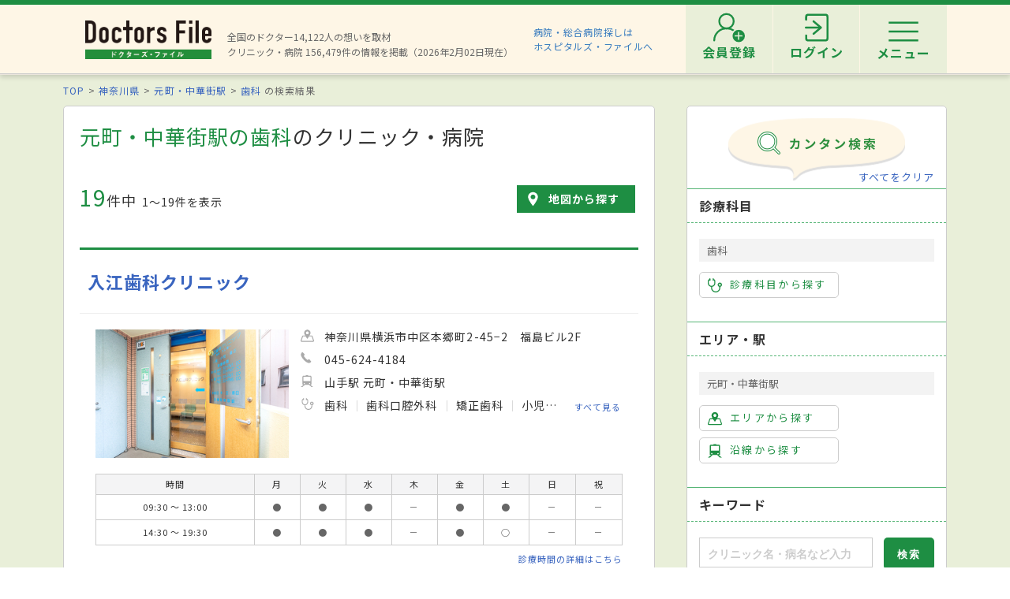

--- FILE ---
content_type: text/html; charset=utf-8
request_url: https://doctorsfile.jp/search/ms72_st6834/
body_size: 332995
content:
<!DOCTYPE html>
<html>
<head>
    <!-- Google Tag Manager -->
  <script>(function(w,d,s,l,i){w[l]=w[l]||[];w[l].push({'gtm.start':
  new Date().getTime(),event:'gtm.js'});var f=d.getElementsByTagName(s)[0],
  j=d.createElement(s),dl=l!='dataLayer'?'&l='+l:'';j.async=true;j.src=
  'https://www.googletagmanager.com/gtm.js?id='+i+dl;f.parentNode.insertBefore(j,f);
  })(window,document,'script','dataLayer','GTM-WRPW6HF');</script>
  <!-- End Google Tag Manager -->


  <meta http-equiv="Content-Type" content="text/html; charset=UTF-8" />
<script type="text/javascript">window.NREUM||(NREUM={});NREUM.info={"beacon":"bam.nr-data.net","errorBeacon":"bam.nr-data.net","licenseKey":"NRJS-455a1814a472089a883","applicationID":"968149888","transactionName":"cF1dTUReXQ5SQ0wWAFJAUFEZWF8GUkk=","queueTime":0,"applicationTime":598,"agent":""}</script>
<script type="text/javascript">(window.NREUM||(NREUM={})).init={privacy:{cookies_enabled:true},ajax:{deny_list:["bam.nr-data.net"]},feature_flags:["soft_nav"],distributed_tracing:{enabled:true}};(window.NREUM||(NREUM={})).loader_config={agentID:"1120476821",accountID:"7434402",trustKey:"7434402",xpid:"UwIEVVJTChAJUllTAwgPXlw=",licenseKey:"NRJS-455a1814a472089a883",applicationID:"968149888",browserID:"1120476821"};;/*! For license information please see nr-loader-spa-1.308.0.min.js.LICENSE.txt */
(()=>{var e,t,r={384:(e,t,r)=>{"use strict";r.d(t,{NT:()=>a,US:()=>u,Zm:()=>o,bQ:()=>d,dV:()=>c,pV:()=>l});var n=r(6154),i=r(1863),s=r(1910);const a={beacon:"bam.nr-data.net",errorBeacon:"bam.nr-data.net"};function o(){return n.gm.NREUM||(n.gm.NREUM={}),void 0===n.gm.newrelic&&(n.gm.newrelic=n.gm.NREUM),n.gm.NREUM}function c(){let e=o();return e.o||(e.o={ST:n.gm.setTimeout,SI:n.gm.setImmediate||n.gm.setInterval,CT:n.gm.clearTimeout,XHR:n.gm.XMLHttpRequest,REQ:n.gm.Request,EV:n.gm.Event,PR:n.gm.Promise,MO:n.gm.MutationObserver,FETCH:n.gm.fetch,WS:n.gm.WebSocket},(0,s.i)(...Object.values(e.o))),e}function d(e,t){let r=o();r.initializedAgents??={},t.initializedAt={ms:(0,i.t)(),date:new Date},r.initializedAgents[e]=t}function u(e,t){o()[e]=t}function l(){return function(){let e=o();const t=e.info||{};e.info={beacon:a.beacon,errorBeacon:a.errorBeacon,...t}}(),function(){let e=o();const t=e.init||{};e.init={...t}}(),c(),function(){let e=o();const t=e.loader_config||{};e.loader_config={...t}}(),o()}},782:(e,t,r)=>{"use strict";r.d(t,{T:()=>n});const n=r(860).K7.pageViewTiming},860:(e,t,r)=>{"use strict";r.d(t,{$J:()=>u,K7:()=>c,P3:()=>d,XX:()=>i,Yy:()=>o,df:()=>s,qY:()=>n,v4:()=>a});const n="events",i="jserrors",s="browser/blobs",a="rum",o="browser/logs",c={ajax:"ajax",genericEvents:"generic_events",jserrors:i,logging:"logging",metrics:"metrics",pageAction:"page_action",pageViewEvent:"page_view_event",pageViewTiming:"page_view_timing",sessionReplay:"session_replay",sessionTrace:"session_trace",softNav:"soft_navigations",spa:"spa"},d={[c.pageViewEvent]:1,[c.pageViewTiming]:2,[c.metrics]:3,[c.jserrors]:4,[c.spa]:5,[c.ajax]:6,[c.sessionTrace]:7,[c.softNav]:8,[c.sessionReplay]:9,[c.logging]:10,[c.genericEvents]:11},u={[c.pageViewEvent]:a,[c.pageViewTiming]:n,[c.ajax]:n,[c.spa]:n,[c.softNav]:n,[c.metrics]:i,[c.jserrors]:i,[c.sessionTrace]:s,[c.sessionReplay]:s,[c.logging]:o,[c.genericEvents]:"ins"}},944:(e,t,r)=>{"use strict";r.d(t,{R:()=>i});var n=r(3241);function i(e,t){"function"==typeof console.debug&&(console.debug("New Relic Warning: https://github.com/newrelic/newrelic-browser-agent/blob/main/docs/warning-codes.md#".concat(e),t),(0,n.W)({agentIdentifier:null,drained:null,type:"data",name:"warn",feature:"warn",data:{code:e,secondary:t}}))}},993:(e,t,r)=>{"use strict";r.d(t,{A$:()=>s,ET:()=>a,TZ:()=>o,p_:()=>i});var n=r(860);const i={ERROR:"ERROR",WARN:"WARN",INFO:"INFO",DEBUG:"DEBUG",TRACE:"TRACE"},s={OFF:0,ERROR:1,WARN:2,INFO:3,DEBUG:4,TRACE:5},a="log",o=n.K7.logging},1541:(e,t,r)=>{"use strict";r.d(t,{U:()=>i,f:()=>n});const n={MFE:"MFE",BA:"BA"};function i(e,t){if(2!==t?.harvestEndpointVersion)return{};const r=t.agentRef.runtime.appMetadata.agents[0].entityGuid;return e?{"source.id":e.id,"source.name":e.name,"source.type":e.type,"parent.id":e.parent?.id||r,"parent.type":e.parent?.type||n.BA}:{"entity.guid":r,appId:t.agentRef.info.applicationID}}},1687:(e,t,r)=>{"use strict";r.d(t,{Ak:()=>d,Ze:()=>h,x3:()=>u});var n=r(3241),i=r(7836),s=r(3606),a=r(860),o=r(2646);const c={};function d(e,t){const r={staged:!1,priority:a.P3[t]||0};l(e),c[e].get(t)||c[e].set(t,r)}function u(e,t){e&&c[e]&&(c[e].get(t)&&c[e].delete(t),p(e,t,!1),c[e].size&&f(e))}function l(e){if(!e)throw new Error("agentIdentifier required");c[e]||(c[e]=new Map)}function h(e="",t="feature",r=!1){if(l(e),!e||!c[e].get(t)||r)return p(e,t);c[e].get(t).staged=!0,f(e)}function f(e){const t=Array.from(c[e]);t.every(([e,t])=>t.staged)&&(t.sort((e,t)=>e[1].priority-t[1].priority),t.forEach(([t])=>{c[e].delete(t),p(e,t)}))}function p(e,t,r=!0){const a=e?i.ee.get(e):i.ee,c=s.i.handlers;if(!a.aborted&&a.backlog&&c){if((0,n.W)({agentIdentifier:e,type:"lifecycle",name:"drain",feature:t}),r){const e=a.backlog[t],r=c[t];if(r){for(let t=0;e&&t<e.length;++t)g(e[t],r);Object.entries(r).forEach(([e,t])=>{Object.values(t||{}).forEach(t=>{t[0]?.on&&t[0]?.context()instanceof o.y&&t[0].on(e,t[1])})})}}a.isolatedBacklog||delete c[t],a.backlog[t]=null,a.emit("drain-"+t,[])}}function g(e,t){var r=e[1];Object.values(t[r]||{}).forEach(t=>{var r=e[0];if(t[0]===r){var n=t[1],i=e[3],s=e[2];n.apply(i,s)}})}},1738:(e,t,r)=>{"use strict";r.d(t,{U:()=>f,Y:()=>h});var n=r(3241),i=r(9908),s=r(1863),a=r(944),o=r(5701),c=r(3969),d=r(8362),u=r(860),l=r(4261);function h(e,t,r,s){const h=s||r;!h||h[e]&&h[e]!==d.d.prototype[e]||(h[e]=function(){(0,i.p)(c.xV,["API/"+e+"/called"],void 0,u.K7.metrics,r.ee),(0,n.W)({agentIdentifier:r.agentIdentifier,drained:!!o.B?.[r.agentIdentifier],type:"data",name:"api",feature:l.Pl+e,data:{}});try{return t.apply(this,arguments)}catch(e){(0,a.R)(23,e)}})}function f(e,t,r,n,a){const o=e.info;null===r?delete o.jsAttributes[t]:o.jsAttributes[t]=r,(a||null===r)&&(0,i.p)(l.Pl+n,[(0,s.t)(),t,r],void 0,"session",e.ee)}},1741:(e,t,r)=>{"use strict";r.d(t,{W:()=>s});var n=r(944),i=r(4261);class s{#e(e,...t){if(this[e]!==s.prototype[e])return this[e](...t);(0,n.R)(35,e)}addPageAction(e,t){return this.#e(i.hG,e,t)}register(e){return this.#e(i.eY,e)}recordCustomEvent(e,t){return this.#e(i.fF,e,t)}setPageViewName(e,t){return this.#e(i.Fw,e,t)}setCustomAttribute(e,t,r){return this.#e(i.cD,e,t,r)}noticeError(e,t){return this.#e(i.o5,e,t)}setUserId(e,t=!1){return this.#e(i.Dl,e,t)}setApplicationVersion(e){return this.#e(i.nb,e)}setErrorHandler(e){return this.#e(i.bt,e)}addRelease(e,t){return this.#e(i.k6,e,t)}log(e,t){return this.#e(i.$9,e,t)}start(){return this.#e(i.d3)}finished(e){return this.#e(i.BL,e)}recordReplay(){return this.#e(i.CH)}pauseReplay(){return this.#e(i.Tb)}addToTrace(e){return this.#e(i.U2,e)}setCurrentRouteName(e){return this.#e(i.PA,e)}interaction(e){return this.#e(i.dT,e)}wrapLogger(e,t,r){return this.#e(i.Wb,e,t,r)}measure(e,t){return this.#e(i.V1,e,t)}consent(e){return this.#e(i.Pv,e)}}},1863:(e,t,r)=>{"use strict";function n(){return Math.floor(performance.now())}r.d(t,{t:()=>n})},1910:(e,t,r)=>{"use strict";r.d(t,{i:()=>s});var n=r(944);const i=new Map;function s(...e){return e.every(e=>{if(i.has(e))return i.get(e);const t="function"==typeof e?e.toString():"",r=t.includes("[native code]"),s=t.includes("nrWrapper");return r||s||(0,n.R)(64,e?.name||t),i.set(e,r),r})}},2555:(e,t,r)=>{"use strict";r.d(t,{D:()=>o,f:()=>a});var n=r(384),i=r(8122);const s={beacon:n.NT.beacon,errorBeacon:n.NT.errorBeacon,licenseKey:void 0,applicationID:void 0,sa:void 0,queueTime:void 0,applicationTime:void 0,ttGuid:void 0,user:void 0,account:void 0,product:void 0,extra:void 0,jsAttributes:{},userAttributes:void 0,atts:void 0,transactionName:void 0,tNamePlain:void 0};function a(e){try{return!!e.licenseKey&&!!e.errorBeacon&&!!e.applicationID}catch(e){return!1}}const o=e=>(0,i.a)(e,s)},2614:(e,t,r)=>{"use strict";r.d(t,{BB:()=>a,H3:()=>n,g:()=>d,iL:()=>c,tS:()=>o,uh:()=>i,wk:()=>s});const n="NRBA",i="SESSION",s=144e5,a=18e5,o={STARTED:"session-started",PAUSE:"session-pause",RESET:"session-reset",RESUME:"session-resume",UPDATE:"session-update"},c={SAME_TAB:"same-tab",CROSS_TAB:"cross-tab"},d={OFF:0,FULL:1,ERROR:2}},2646:(e,t,r)=>{"use strict";r.d(t,{y:()=>n});class n{constructor(e){this.contextId=e}}},2843:(e,t,r)=>{"use strict";r.d(t,{G:()=>s,u:()=>i});var n=r(3878);function i(e,t=!1,r,i){(0,n.DD)("visibilitychange",function(){if(t)return void("hidden"===document.visibilityState&&e());e(document.visibilityState)},r,i)}function s(e,t,r){(0,n.sp)("pagehide",e,t,r)}},3241:(e,t,r)=>{"use strict";r.d(t,{W:()=>s});var n=r(6154);const i="newrelic";function s(e={}){try{n.gm.dispatchEvent(new CustomEvent(i,{detail:e}))}catch(e){}}},3304:(e,t,r)=>{"use strict";r.d(t,{A:()=>s});var n=r(7836);const i=()=>{const e=new WeakSet;return(t,r)=>{if("object"==typeof r&&null!==r){if(e.has(r))return;e.add(r)}return r}};function s(e){try{return JSON.stringify(e,i())??""}catch(e){try{n.ee.emit("internal-error",[e])}catch(e){}return""}}},3333:(e,t,r)=>{"use strict";r.d(t,{$v:()=>u,TZ:()=>n,Xh:()=>c,Zp:()=>i,kd:()=>d,mq:()=>o,nf:()=>a,qN:()=>s});const n=r(860).K7.genericEvents,i=["auxclick","click","copy","keydown","paste","scrollend"],s=["focus","blur"],a=4,o=1e3,c=2e3,d=["PageAction","UserAction","BrowserPerformance"],u={RESOURCES:"experimental.resources",REGISTER:"register"}},3434:(e,t,r)=>{"use strict";r.d(t,{Jt:()=>s,YM:()=>d});var n=r(7836),i=r(5607);const s="nr@original:".concat(i.W),a=50;var o=Object.prototype.hasOwnProperty,c=!1;function d(e,t){return e||(e=n.ee),r.inPlace=function(e,t,n,i,s){n||(n="");const a="-"===n.charAt(0);for(let o=0;o<t.length;o++){const c=t[o],d=e[c];l(d)||(e[c]=r(d,a?c+n:n,i,c,s))}},r.flag=s,r;function r(t,r,n,c,d){return l(t)?t:(r||(r=""),nrWrapper[s]=t,function(e,t,r){if(Object.defineProperty&&Object.keys)try{return Object.keys(e).forEach(function(r){Object.defineProperty(t,r,{get:function(){return e[r]},set:function(t){return e[r]=t,t}})}),t}catch(e){u([e],r)}for(var n in e)o.call(e,n)&&(t[n]=e[n])}(t,nrWrapper,e),nrWrapper);function nrWrapper(){var s,o,l,h;let f;try{o=this,s=[...arguments],l="function"==typeof n?n(s,o):n||{}}catch(t){u([t,"",[s,o,c],l],e)}i(r+"start",[s,o,c],l,d);const p=performance.now();let g;try{return h=t.apply(o,s),g=performance.now(),h}catch(e){throw g=performance.now(),i(r+"err",[s,o,e],l,d),f=e,f}finally{const e=g-p,t={start:p,end:g,duration:e,isLongTask:e>=a,methodName:c,thrownError:f};t.isLongTask&&i("long-task",[t,o],l,d),i(r+"end",[s,o,h],l,d)}}}function i(r,n,i,s){if(!c||t){var a=c;c=!0;try{e.emit(r,n,i,t,s)}catch(t){u([t,r,n,i],e)}c=a}}}function u(e,t){t||(t=n.ee);try{t.emit("internal-error",e)}catch(e){}}function l(e){return!(e&&"function"==typeof e&&e.apply&&!e[s])}},3606:(e,t,r)=>{"use strict";r.d(t,{i:()=>s});var n=r(9908);s.on=a;var i=s.handlers={};function s(e,t,r,s){a(s||n.d,i,e,t,r)}function a(e,t,r,i,s){s||(s="feature"),e||(e=n.d);var a=t[s]=t[s]||{};(a[r]=a[r]||[]).push([e,i])}},3738:(e,t,r)=>{"use strict";r.d(t,{He:()=>i,Kp:()=>o,Lc:()=>d,Rz:()=>u,TZ:()=>n,bD:()=>s,d3:()=>a,jx:()=>l,sl:()=>h,uP:()=>c});const n=r(860).K7.sessionTrace,i="bstResource",s="resource",a="-start",o="-end",c="fn"+a,d="fn"+o,u="pushState",l=1e3,h=3e4},3785:(e,t,r)=>{"use strict";r.d(t,{R:()=>c,b:()=>d});var n=r(9908),i=r(1863),s=r(860),a=r(3969),o=r(993);function c(e,t,r={},c=o.p_.INFO,d=!0,u,l=(0,i.t)()){(0,n.p)(a.xV,["API/logging/".concat(c.toLowerCase(),"/called")],void 0,s.K7.metrics,e),(0,n.p)(o.ET,[l,t,r,c,d,u],void 0,s.K7.logging,e)}function d(e){return"string"==typeof e&&Object.values(o.p_).some(t=>t===e.toUpperCase().trim())}},3878:(e,t,r)=>{"use strict";function n(e,t){return{capture:e,passive:!1,signal:t}}function i(e,t,r=!1,i){window.addEventListener(e,t,n(r,i))}function s(e,t,r=!1,i){document.addEventListener(e,t,n(r,i))}r.d(t,{DD:()=>s,jT:()=>n,sp:()=>i})},3962:(e,t,r)=>{"use strict";r.d(t,{AM:()=>a,O2:()=>l,OV:()=>s,Qu:()=>h,TZ:()=>c,ih:()=>f,pP:()=>o,t1:()=>u,tC:()=>i,wD:()=>d});var n=r(860);const i=["click","keydown","submit"],s="popstate",a="api",o="initialPageLoad",c=n.K7.softNav,d=5e3,u=500,l={INITIAL_PAGE_LOAD:"",ROUTE_CHANGE:1,UNSPECIFIED:2},h={INTERACTION:1,AJAX:2,CUSTOM_END:3,CUSTOM_TRACER:4},f={IP:"in progress",PF:"pending finish",FIN:"finished",CAN:"cancelled"}},3969:(e,t,r)=>{"use strict";r.d(t,{TZ:()=>n,XG:()=>o,rs:()=>i,xV:()=>a,z_:()=>s});const n=r(860).K7.metrics,i="sm",s="cm",a="storeSupportabilityMetrics",o="storeEventMetrics"},4234:(e,t,r)=>{"use strict";r.d(t,{W:()=>s});var n=r(7836),i=r(1687);class s{constructor(e,t){this.agentIdentifier=e,this.ee=n.ee.get(e),this.featureName=t,this.blocked=!1}deregisterDrain(){(0,i.x3)(this.agentIdentifier,this.featureName)}}},4261:(e,t,r)=>{"use strict";r.d(t,{$9:()=>u,BL:()=>c,CH:()=>p,Dl:()=>R,Fw:()=>w,PA:()=>v,Pl:()=>n,Pv:()=>A,Tb:()=>h,U2:()=>a,V1:()=>E,Wb:()=>T,bt:()=>y,cD:()=>b,d3:()=>x,dT:()=>d,eY:()=>g,fF:()=>f,hG:()=>s,hw:()=>i,k6:()=>o,nb:()=>m,o5:()=>l});const n="api-",i=n+"ixn-",s="addPageAction",a="addToTrace",o="addRelease",c="finished",d="interaction",u="log",l="noticeError",h="pauseReplay",f="recordCustomEvent",p="recordReplay",g="register",m="setApplicationVersion",v="setCurrentRouteName",b="setCustomAttribute",y="setErrorHandler",w="setPageViewName",R="setUserId",x="start",T="wrapLogger",E="measure",A="consent"},5205:(e,t,r)=>{"use strict";r.d(t,{j:()=>S});var n=r(384),i=r(1741);var s=r(2555),a=r(3333);const o=e=>{if(!e||"string"!=typeof e)return!1;try{document.createDocumentFragment().querySelector(e)}catch{return!1}return!0};var c=r(2614),d=r(944),u=r(8122);const l="[data-nr-mask]",h=e=>(0,u.a)(e,(()=>{const e={feature_flags:[],experimental:{allow_registered_children:!1,resources:!1},mask_selector:"*",block_selector:"[data-nr-block]",mask_input_options:{color:!1,date:!1,"datetime-local":!1,email:!1,month:!1,number:!1,range:!1,search:!1,tel:!1,text:!1,time:!1,url:!1,week:!1,textarea:!1,select:!1,password:!0}};return{ajax:{deny_list:void 0,block_internal:!0,enabled:!0,autoStart:!0},api:{get allow_registered_children(){return e.feature_flags.includes(a.$v.REGISTER)||e.experimental.allow_registered_children},set allow_registered_children(t){e.experimental.allow_registered_children=t},duplicate_registered_data:!1},browser_consent_mode:{enabled:!1},distributed_tracing:{enabled:void 0,exclude_newrelic_header:void 0,cors_use_newrelic_header:void 0,cors_use_tracecontext_headers:void 0,allowed_origins:void 0},get feature_flags(){return e.feature_flags},set feature_flags(t){e.feature_flags=t},generic_events:{enabled:!0,autoStart:!0},harvest:{interval:30},jserrors:{enabled:!0,autoStart:!0},logging:{enabled:!0,autoStart:!0},metrics:{enabled:!0,autoStart:!0},obfuscate:void 0,page_action:{enabled:!0},page_view_event:{enabled:!0,autoStart:!0},page_view_timing:{enabled:!0,autoStart:!0},performance:{capture_marks:!1,capture_measures:!1,capture_detail:!0,resources:{get enabled(){return e.feature_flags.includes(a.$v.RESOURCES)||e.experimental.resources},set enabled(t){e.experimental.resources=t},asset_types:[],first_party_domains:[],ignore_newrelic:!0}},privacy:{cookies_enabled:!0},proxy:{assets:void 0,beacon:void 0},session:{expiresMs:c.wk,inactiveMs:c.BB},session_replay:{autoStart:!0,enabled:!1,preload:!1,sampling_rate:10,error_sampling_rate:100,collect_fonts:!1,inline_images:!1,fix_stylesheets:!0,mask_all_inputs:!0,get mask_text_selector(){return e.mask_selector},set mask_text_selector(t){o(t)?e.mask_selector="".concat(t,",").concat(l):""===t||null===t?e.mask_selector=l:(0,d.R)(5,t)},get block_class(){return"nr-block"},get ignore_class(){return"nr-ignore"},get mask_text_class(){return"nr-mask"},get block_selector(){return e.block_selector},set block_selector(t){o(t)?e.block_selector+=",".concat(t):""!==t&&(0,d.R)(6,t)},get mask_input_options(){return e.mask_input_options},set mask_input_options(t){t&&"object"==typeof t?e.mask_input_options={...t,password:!0}:(0,d.R)(7,t)}},session_trace:{enabled:!0,autoStart:!0},soft_navigations:{enabled:!0,autoStart:!0},spa:{enabled:!0,autoStart:!0},ssl:void 0,user_actions:{enabled:!0,elementAttributes:["id","className","tagName","type"]}}})());var f=r(6154),p=r(9324);let g=0;const m={buildEnv:p.F3,distMethod:p.Xs,version:p.xv,originTime:f.WN},v={consented:!1},b={appMetadata:{},get consented(){return this.session?.state?.consent||v.consented},set consented(e){v.consented=e},customTransaction:void 0,denyList:void 0,disabled:!1,harvester:void 0,isolatedBacklog:!1,isRecording:!1,loaderType:void 0,maxBytes:3e4,obfuscator:void 0,onerror:void 0,ptid:void 0,releaseIds:{},session:void 0,timeKeeper:void 0,registeredEntities:[],jsAttributesMetadata:{bytes:0},get harvestCount(){return++g}},y=e=>{const t=(0,u.a)(e,b),r=Object.keys(m).reduce((e,t)=>(e[t]={value:m[t],writable:!1,configurable:!0,enumerable:!0},e),{});return Object.defineProperties(t,r)};var w=r(5701);const R=e=>{const t=e.startsWith("http");e+="/",r.p=t?e:"https://"+e};var x=r(7836),T=r(3241);const E={accountID:void 0,trustKey:void 0,agentID:void 0,licenseKey:void 0,applicationID:void 0,xpid:void 0},A=e=>(0,u.a)(e,E),_=new Set;function S(e,t={},r,a){let{init:o,info:c,loader_config:d,runtime:u={},exposed:l=!0}=t;if(!c){const e=(0,n.pV)();o=e.init,c=e.info,d=e.loader_config}e.init=h(o||{}),e.loader_config=A(d||{}),c.jsAttributes??={},f.bv&&(c.jsAttributes.isWorker=!0),e.info=(0,s.D)(c);const p=e.init,g=[c.beacon,c.errorBeacon];_.has(e.agentIdentifier)||(p.proxy.assets&&(R(p.proxy.assets),g.push(p.proxy.assets)),p.proxy.beacon&&g.push(p.proxy.beacon),e.beacons=[...g],function(e){const t=(0,n.pV)();Object.getOwnPropertyNames(i.W.prototype).forEach(r=>{const n=i.W.prototype[r];if("function"!=typeof n||"constructor"===n)return;let s=t[r];e[r]&&!1!==e.exposed&&"micro-agent"!==e.runtime?.loaderType&&(t[r]=(...t)=>{const n=e[r](...t);return s?s(...t):n})})}(e),(0,n.US)("activatedFeatures",w.B)),u.denyList=[...p.ajax.deny_list||[],...p.ajax.block_internal?g:[]],u.ptid=e.agentIdentifier,u.loaderType=r,e.runtime=y(u),_.has(e.agentIdentifier)||(e.ee=x.ee.get(e.agentIdentifier),e.exposed=l,(0,T.W)({agentIdentifier:e.agentIdentifier,drained:!!w.B?.[e.agentIdentifier],type:"lifecycle",name:"initialize",feature:void 0,data:e.config})),_.add(e.agentIdentifier)}},5270:(e,t,r)=>{"use strict";r.d(t,{Aw:()=>a,SR:()=>s,rF:()=>o});var n=r(384),i=r(7767);function s(e){return!!(0,n.dV)().o.MO&&(0,i.V)(e)&&!0===e?.session_trace.enabled}function a(e){return!0===e?.session_replay.preload&&s(e)}function o(e,t){try{if("string"==typeof t?.type){if("password"===t.type.toLowerCase())return"*".repeat(e?.length||0);if(void 0!==t?.dataset?.nrUnmask||t?.classList?.contains("nr-unmask"))return e}}catch(e){}return"string"==typeof e?e.replace(/[\S]/g,"*"):"*".repeat(e?.length||0)}},5289:(e,t,r)=>{"use strict";r.d(t,{GG:()=>a,Qr:()=>c,sB:()=>o});var n=r(3878),i=r(6389);function s(){return"undefined"==typeof document||"complete"===document.readyState}function a(e,t){if(s())return e();const r=(0,i.J)(e),a=setInterval(()=>{s()&&(clearInterval(a),r())},500);(0,n.sp)("load",r,t)}function o(e){if(s())return e();(0,n.DD)("DOMContentLoaded",e)}function c(e){if(s())return e();(0,n.sp)("popstate",e)}},5607:(e,t,r)=>{"use strict";r.d(t,{W:()=>n});const n=(0,r(9566).bz)()},5701:(e,t,r)=>{"use strict";r.d(t,{B:()=>s,t:()=>a});var n=r(3241);const i=new Set,s={};function a(e,t){const r=t.agentIdentifier;s[r]??={},e&&"object"==typeof e&&(i.has(r)||(t.ee.emit("rumresp",[e]),s[r]=e,i.add(r),(0,n.W)({agentIdentifier:r,loaded:!0,drained:!0,type:"lifecycle",name:"load",feature:void 0,data:e})))}},6154:(e,t,r)=>{"use strict";r.d(t,{OF:()=>d,RI:()=>i,WN:()=>h,bv:()=>s,eN:()=>f,gm:()=>a,lR:()=>l,m:()=>c,mw:()=>o,sb:()=>u});var n=r(1863);const i="undefined"!=typeof window&&!!window.document,s="undefined"!=typeof WorkerGlobalScope&&("undefined"!=typeof self&&self instanceof WorkerGlobalScope&&self.navigator instanceof WorkerNavigator||"undefined"!=typeof globalThis&&globalThis instanceof WorkerGlobalScope&&globalThis.navigator instanceof WorkerNavigator),a=i?window:"undefined"!=typeof WorkerGlobalScope&&("undefined"!=typeof self&&self instanceof WorkerGlobalScope&&self||"undefined"!=typeof globalThis&&globalThis instanceof WorkerGlobalScope&&globalThis),o=Boolean("hidden"===a?.document?.visibilityState),c=""+a?.location,d=/iPad|iPhone|iPod/.test(a.navigator?.userAgent),u=d&&"undefined"==typeof SharedWorker,l=(()=>{const e=a.navigator?.userAgent?.match(/Firefox[/\s](\d+\.\d+)/);return Array.isArray(e)&&e.length>=2?+e[1]:0})(),h=Date.now()-(0,n.t)(),f=()=>"undefined"!=typeof PerformanceNavigationTiming&&a?.performance?.getEntriesByType("navigation")?.[0]?.responseStart},6344:(e,t,r)=>{"use strict";r.d(t,{BB:()=>u,Qb:()=>l,TZ:()=>i,Ug:()=>a,Vh:()=>s,_s:()=>o,bc:()=>d,yP:()=>c});var n=r(2614);const i=r(860).K7.sessionReplay,s="errorDuringReplay",a=.12,o={DomContentLoaded:0,Load:1,FullSnapshot:2,IncrementalSnapshot:3,Meta:4,Custom:5},c={[n.g.ERROR]:15e3,[n.g.FULL]:3e5,[n.g.OFF]:0},d={RESET:{message:"Session was reset",sm:"Reset"},IMPORT:{message:"Recorder failed to import",sm:"Import"},TOO_MANY:{message:"429: Too Many Requests",sm:"Too-Many"},TOO_BIG:{message:"Payload was too large",sm:"Too-Big"},CROSS_TAB:{message:"Session Entity was set to OFF on another tab",sm:"Cross-Tab"},ENTITLEMENTS:{message:"Session Replay is not allowed and will not be started",sm:"Entitlement"}},u=5e3,l={API:"api",RESUME:"resume",SWITCH_TO_FULL:"switchToFull",INITIALIZE:"initialize",PRELOAD:"preload"}},6389:(e,t,r)=>{"use strict";function n(e,t=500,r={}){const n=r?.leading||!1;let i;return(...r)=>{n&&void 0===i&&(e.apply(this,r),i=setTimeout(()=>{i=clearTimeout(i)},t)),n||(clearTimeout(i),i=setTimeout(()=>{e.apply(this,r)},t))}}function i(e){let t=!1;return(...r)=>{t||(t=!0,e.apply(this,r))}}r.d(t,{J:()=>i,s:()=>n})},6630:(e,t,r)=>{"use strict";r.d(t,{T:()=>n});const n=r(860).K7.pageViewEvent},6774:(e,t,r)=>{"use strict";r.d(t,{T:()=>n});const n=r(860).K7.jserrors},7295:(e,t,r)=>{"use strict";r.d(t,{Xv:()=>a,gX:()=>i,iW:()=>s});var n=[];function i(e){if(!e||s(e))return!1;if(0===n.length)return!0;if("*"===n[0].hostname)return!1;for(var t=0;t<n.length;t++){var r=n[t];if(r.hostname.test(e.hostname)&&r.pathname.test(e.pathname))return!1}return!0}function s(e){return void 0===e.hostname}function a(e){if(n=[],e&&e.length)for(var t=0;t<e.length;t++){let r=e[t];if(!r)continue;if("*"===r)return void(n=[{hostname:"*"}]);0===r.indexOf("http://")?r=r.substring(7):0===r.indexOf("https://")&&(r=r.substring(8));const i=r.indexOf("/");let s,a;i>0?(s=r.substring(0,i),a=r.substring(i)):(s=r,a="*");let[c]=s.split(":");n.push({hostname:o(c),pathname:o(a,!0)})}}function o(e,t=!1){const r=e.replace(/[.+?^${}()|[\]\\]/g,e=>"\\"+e).replace(/\*/g,".*?");return new RegExp((t?"^":"")+r+"$")}},7485:(e,t,r)=>{"use strict";r.d(t,{D:()=>i});var n=r(6154);function i(e){if(0===(e||"").indexOf("data:"))return{protocol:"data"};try{const t=new URL(e,location.href),r={port:t.port,hostname:t.hostname,pathname:t.pathname,search:t.search,protocol:t.protocol.slice(0,t.protocol.indexOf(":")),sameOrigin:t.protocol===n.gm?.location?.protocol&&t.host===n.gm?.location?.host};return r.port&&""!==r.port||("http:"===t.protocol&&(r.port="80"),"https:"===t.protocol&&(r.port="443")),r.pathname&&""!==r.pathname?r.pathname.startsWith("/")||(r.pathname="/".concat(r.pathname)):r.pathname="/",r}catch(e){return{}}}},7699:(e,t,r)=>{"use strict";r.d(t,{It:()=>s,KC:()=>o,No:()=>i,qh:()=>a});var n=r(860);const i=16e3,s=1e6,a="SESSION_ERROR",o={[n.K7.logging]:!0,[n.K7.genericEvents]:!1,[n.K7.jserrors]:!1,[n.K7.ajax]:!1}},7767:(e,t,r)=>{"use strict";r.d(t,{V:()=>i});var n=r(6154);const i=e=>n.RI&&!0===e?.privacy.cookies_enabled},7836:(e,t,r)=>{"use strict";r.d(t,{P:()=>o,ee:()=>c});var n=r(384),i=r(8990),s=r(2646),a=r(5607);const o="nr@context:".concat(a.W),c=function e(t,r){var n={},a={},u={},l=!1;try{l=16===r.length&&d.initializedAgents?.[r]?.runtime.isolatedBacklog}catch(e){}var h={on:p,addEventListener:p,removeEventListener:function(e,t){var r=n[e];if(!r)return;for(var i=0;i<r.length;i++)r[i]===t&&r.splice(i,1)},emit:function(e,r,n,i,s){!1!==s&&(s=!0);if(c.aborted&&!i)return;t&&s&&t.emit(e,r,n);var o=f(n);g(e).forEach(e=>{e.apply(o,r)});var d=v()[a[e]];d&&d.push([h,e,r,o]);return o},get:m,listeners:g,context:f,buffer:function(e,t){const r=v();if(t=t||"feature",h.aborted)return;Object.entries(e||{}).forEach(([e,n])=>{a[n]=t,t in r||(r[t]=[])})},abort:function(){h._aborted=!0,Object.keys(h.backlog).forEach(e=>{delete h.backlog[e]})},isBuffering:function(e){return!!v()[a[e]]},debugId:r,backlog:l?{}:t&&"object"==typeof t.backlog?t.backlog:{},isolatedBacklog:l};return Object.defineProperty(h,"aborted",{get:()=>{let e=h._aborted||!1;return e||(t&&(e=t.aborted),e)}}),h;function f(e){return e&&e instanceof s.y?e:e?(0,i.I)(e,o,()=>new s.y(o)):new s.y(o)}function p(e,t){n[e]=g(e).concat(t)}function g(e){return n[e]||[]}function m(t){return u[t]=u[t]||e(h,t)}function v(){return h.backlog}}(void 0,"globalEE"),d=(0,n.Zm)();d.ee||(d.ee=c)},8122:(e,t,r)=>{"use strict";r.d(t,{a:()=>i});var n=r(944);function i(e,t){try{if(!e||"object"!=typeof e)return(0,n.R)(3);if(!t||"object"!=typeof t)return(0,n.R)(4);const r=Object.create(Object.getPrototypeOf(t),Object.getOwnPropertyDescriptors(t)),s=0===Object.keys(r).length?e:r;for(let a in s)if(void 0!==e[a])try{if(null===e[a]){r[a]=null;continue}Array.isArray(e[a])&&Array.isArray(t[a])?r[a]=Array.from(new Set([...e[a],...t[a]])):"object"==typeof e[a]&&"object"==typeof t[a]?r[a]=i(e[a],t[a]):r[a]=e[a]}catch(e){r[a]||(0,n.R)(1,e)}return r}catch(e){(0,n.R)(2,e)}}},8139:(e,t,r)=>{"use strict";r.d(t,{u:()=>h});var n=r(7836),i=r(3434),s=r(8990),a=r(6154);const o={},c=a.gm.XMLHttpRequest,d="addEventListener",u="removeEventListener",l="nr@wrapped:".concat(n.P);function h(e){var t=function(e){return(e||n.ee).get("events")}(e);if(o[t.debugId]++)return t;o[t.debugId]=1;var r=(0,i.YM)(t,!0);function h(e){r.inPlace(e,[d,u],"-",p)}function p(e,t){return e[1]}return"getPrototypeOf"in Object&&(a.RI&&f(document,h),c&&f(c.prototype,h),f(a.gm,h)),t.on(d+"-start",function(e,t){var n=e[1];if(null!==n&&("function"==typeof n||"object"==typeof n)&&"newrelic"!==e[0]){var i=(0,s.I)(n,l,function(){var e={object:function(){if("function"!=typeof n.handleEvent)return;return n.handleEvent.apply(n,arguments)},function:n}[typeof n];return e?r(e,"fn-",null,e.name||"anonymous"):n});this.wrapped=e[1]=i}}),t.on(u+"-start",function(e){e[1]=this.wrapped||e[1]}),t}function f(e,t,...r){let n=e;for(;"object"==typeof n&&!Object.prototype.hasOwnProperty.call(n,d);)n=Object.getPrototypeOf(n);n&&t(n,...r)}},8362:(e,t,r)=>{"use strict";r.d(t,{d:()=>s});var n=r(9566),i=r(1741);class s extends i.W{agentIdentifier=(0,n.LA)(16)}},8374:(e,t,r)=>{r.nc=(()=>{try{return document?.currentScript?.nonce}catch(e){}return""})()},8990:(e,t,r)=>{"use strict";r.d(t,{I:()=>i});var n=Object.prototype.hasOwnProperty;function i(e,t,r){if(n.call(e,t))return e[t];var i=r();if(Object.defineProperty&&Object.keys)try{return Object.defineProperty(e,t,{value:i,writable:!0,enumerable:!1}),i}catch(e){}return e[t]=i,i}},9119:(e,t,r)=>{"use strict";r.d(t,{L:()=>s});var n=/([^?#]*)[^#]*(#[^?]*|$).*/,i=/([^?#]*)().*/;function s(e,t){return e?e.replace(t?n:i,"$1$2"):e}},9300:(e,t,r)=>{"use strict";r.d(t,{T:()=>n});const n=r(860).K7.ajax},9324:(e,t,r)=>{"use strict";r.d(t,{AJ:()=>a,F3:()=>i,Xs:()=>s,Yq:()=>o,xv:()=>n});const n="1.308.0",i="PROD",s="CDN",a="@newrelic/rrweb",o="1.0.1"},9566:(e,t,r)=>{"use strict";r.d(t,{LA:()=>o,ZF:()=>c,bz:()=>a,el:()=>d});var n=r(6154);const i="xxxxxxxx-xxxx-4xxx-yxxx-xxxxxxxxxxxx";function s(e,t){return e?15&e[t]:16*Math.random()|0}function a(){const e=n.gm?.crypto||n.gm?.msCrypto;let t,r=0;return e&&e.getRandomValues&&(t=e.getRandomValues(new Uint8Array(30))),i.split("").map(e=>"x"===e?s(t,r++).toString(16):"y"===e?(3&s()|8).toString(16):e).join("")}function o(e){const t=n.gm?.crypto||n.gm?.msCrypto;let r,i=0;t&&t.getRandomValues&&(r=t.getRandomValues(new Uint8Array(e)));const a=[];for(var o=0;o<e;o++)a.push(s(r,i++).toString(16));return a.join("")}function c(){return o(16)}function d(){return o(32)}},9908:(e,t,r)=>{"use strict";r.d(t,{d:()=>n,p:()=>i});var n=r(7836).ee.get("handle");function i(e,t,r,i,s){s?(s.buffer([e],i),s.emit(e,t,r)):(n.buffer([e],i),n.emit(e,t,r))}}},n={};function i(e){var t=n[e];if(void 0!==t)return t.exports;var s=n[e]={exports:{}};return r[e](s,s.exports,i),s.exports}i.m=r,i.d=(e,t)=>{for(var r in t)i.o(t,r)&&!i.o(e,r)&&Object.defineProperty(e,r,{enumerable:!0,get:t[r]})},i.f={},i.e=e=>Promise.all(Object.keys(i.f).reduce((t,r)=>(i.f[r](e,t),t),[])),i.u=e=>({212:"nr-spa-compressor",249:"nr-spa-recorder",478:"nr-spa"}[e]+"-1.308.0.min.js"),i.o=(e,t)=>Object.prototype.hasOwnProperty.call(e,t),e={},t="NRBA-1.308.0.PROD:",i.l=(r,n,s,a)=>{if(e[r])e[r].push(n);else{var o,c;if(void 0!==s)for(var d=document.getElementsByTagName("script"),u=0;u<d.length;u++){var l=d[u];if(l.getAttribute("src")==r||l.getAttribute("data-webpack")==t+s){o=l;break}}if(!o){c=!0;var h={478:"sha512-RSfSVnmHk59T/uIPbdSE0LPeqcEdF4/+XhfJdBuccH5rYMOEZDhFdtnh6X6nJk7hGpzHd9Ujhsy7lZEz/ORYCQ==",249:"sha512-ehJXhmntm85NSqW4MkhfQqmeKFulra3klDyY0OPDUE+sQ3GokHlPh1pmAzuNy//3j4ac6lzIbmXLvGQBMYmrkg==",212:"sha512-B9h4CR46ndKRgMBcK+j67uSR2RCnJfGefU+A7FrgR/k42ovXy5x/MAVFiSvFxuVeEk/pNLgvYGMp1cBSK/G6Fg=="};(o=document.createElement("script")).charset="utf-8",i.nc&&o.setAttribute("nonce",i.nc),o.setAttribute("data-webpack",t+s),o.src=r,0!==o.src.indexOf(window.location.origin+"/")&&(o.crossOrigin="anonymous"),h[a]&&(o.integrity=h[a])}e[r]=[n];var f=(t,n)=>{o.onerror=o.onload=null,clearTimeout(p);var i=e[r];if(delete e[r],o.parentNode&&o.parentNode.removeChild(o),i&&i.forEach(e=>e(n)),t)return t(n)},p=setTimeout(f.bind(null,void 0,{type:"timeout",target:o}),12e4);o.onerror=f.bind(null,o.onerror),o.onload=f.bind(null,o.onload),c&&document.head.appendChild(o)}},i.r=e=>{"undefined"!=typeof Symbol&&Symbol.toStringTag&&Object.defineProperty(e,Symbol.toStringTag,{value:"Module"}),Object.defineProperty(e,"__esModule",{value:!0})},i.p="https://js-agent.newrelic.com/",(()=>{var e={38:0,788:0};i.f.j=(t,r)=>{var n=i.o(e,t)?e[t]:void 0;if(0!==n)if(n)r.push(n[2]);else{var s=new Promise((r,i)=>n=e[t]=[r,i]);r.push(n[2]=s);var a=i.p+i.u(t),o=new Error;i.l(a,r=>{if(i.o(e,t)&&(0!==(n=e[t])&&(e[t]=void 0),n)){var s=r&&("load"===r.type?"missing":r.type),a=r&&r.target&&r.target.src;o.message="Loading chunk "+t+" failed: ("+s+": "+a+")",o.name="ChunkLoadError",o.type=s,o.request=a,n[1](o)}},"chunk-"+t,t)}};var t=(t,r)=>{var n,s,[a,o,c]=r,d=0;if(a.some(t=>0!==e[t])){for(n in o)i.o(o,n)&&(i.m[n]=o[n]);if(c)c(i)}for(t&&t(r);d<a.length;d++)s=a[d],i.o(e,s)&&e[s]&&e[s][0](),e[s]=0},r=self["webpackChunk:NRBA-1.308.0.PROD"]=self["webpackChunk:NRBA-1.308.0.PROD"]||[];r.forEach(t.bind(null,0)),r.push=t.bind(null,r.push.bind(r))})(),(()=>{"use strict";i(8374);var e=i(8362),t=i(860);const r=Object.values(t.K7);var n=i(5205);var s=i(9908),a=i(1863),o=i(4261),c=i(1738);var d=i(1687),u=i(4234),l=i(5289),h=i(6154),f=i(944),p=i(5270),g=i(7767),m=i(6389),v=i(7699);class b extends u.W{constructor(e,t){super(e.agentIdentifier,t),this.agentRef=e,this.abortHandler=void 0,this.featAggregate=void 0,this.loadedSuccessfully=void 0,this.onAggregateImported=new Promise(e=>{this.loadedSuccessfully=e}),this.deferred=Promise.resolve(),!1===e.init[this.featureName].autoStart?this.deferred=new Promise((t,r)=>{this.ee.on("manual-start-all",(0,m.J)(()=>{(0,d.Ak)(e.agentIdentifier,this.featureName),t()}))}):(0,d.Ak)(e.agentIdentifier,t)}importAggregator(e,t,r={}){if(this.featAggregate)return;const n=async()=>{let n;await this.deferred;try{if((0,g.V)(e.init)){const{setupAgentSession:t}=await i.e(478).then(i.bind(i,8766));n=t(e)}}catch(e){(0,f.R)(20,e),this.ee.emit("internal-error",[e]),(0,s.p)(v.qh,[e],void 0,this.featureName,this.ee)}try{if(!this.#t(this.featureName,n,e.init))return(0,d.Ze)(this.agentIdentifier,this.featureName),void this.loadedSuccessfully(!1);const{Aggregate:i}=await t();this.featAggregate=new i(e,r),e.runtime.harvester.initializedAggregates.push(this.featAggregate),this.loadedSuccessfully(!0)}catch(e){(0,f.R)(34,e),this.abortHandler?.(),(0,d.Ze)(this.agentIdentifier,this.featureName,!0),this.loadedSuccessfully(!1),this.ee&&this.ee.abort()}};h.RI?(0,l.GG)(()=>n(),!0):n()}#t(e,r,n){if(this.blocked)return!1;switch(e){case t.K7.sessionReplay:return(0,p.SR)(n)&&!!r;case t.K7.sessionTrace:return!!r;default:return!0}}}var y=i(6630),w=i(2614),R=i(3241);class x extends b{static featureName=y.T;constructor(e){var t;super(e,y.T),this.setupInspectionEvents(e.agentIdentifier),t=e,(0,c.Y)(o.Fw,function(e,r){"string"==typeof e&&("/"!==e.charAt(0)&&(e="/"+e),t.runtime.customTransaction=(r||"http://custom.transaction")+e,(0,s.p)(o.Pl+o.Fw,[(0,a.t)()],void 0,void 0,t.ee))},t),this.importAggregator(e,()=>i.e(478).then(i.bind(i,2467)))}setupInspectionEvents(e){const t=(t,r)=>{t&&(0,R.W)({agentIdentifier:e,timeStamp:t.timeStamp,loaded:"complete"===t.target.readyState,type:"window",name:r,data:t.target.location+""})};(0,l.sB)(e=>{t(e,"DOMContentLoaded")}),(0,l.GG)(e=>{t(e,"load")}),(0,l.Qr)(e=>{t(e,"navigate")}),this.ee.on(w.tS.UPDATE,(t,r)=>{(0,R.W)({agentIdentifier:e,type:"lifecycle",name:"session",data:r})})}}var T=i(384);class E extends e.d{constructor(e){var t;(super(),h.gm)?(this.features={},(0,T.bQ)(this.agentIdentifier,this),this.desiredFeatures=new Set(e.features||[]),this.desiredFeatures.add(x),(0,n.j)(this,e,e.loaderType||"agent"),t=this,(0,c.Y)(o.cD,function(e,r,n=!1){if("string"==typeof e){if(["string","number","boolean"].includes(typeof r)||null===r)return(0,c.U)(t,e,r,o.cD,n);(0,f.R)(40,typeof r)}else(0,f.R)(39,typeof e)},t),function(e){(0,c.Y)(o.Dl,function(t,r=!1){if("string"!=typeof t&&null!==t)return void(0,f.R)(41,typeof t);const n=e.info.jsAttributes["enduser.id"];r&&null!=n&&n!==t?(0,s.p)(o.Pl+"setUserIdAndResetSession",[t],void 0,"session",e.ee):(0,c.U)(e,"enduser.id",t,o.Dl,!0)},e)}(this),function(e){(0,c.Y)(o.nb,function(t){if("string"==typeof t||null===t)return(0,c.U)(e,"application.version",t,o.nb,!1);(0,f.R)(42,typeof t)},e)}(this),function(e){(0,c.Y)(o.d3,function(){e.ee.emit("manual-start-all")},e)}(this),function(e){(0,c.Y)(o.Pv,function(t=!0){if("boolean"==typeof t){if((0,s.p)(o.Pl+o.Pv,[t],void 0,"session",e.ee),e.runtime.consented=t,t){const t=e.features.page_view_event;t.onAggregateImported.then(e=>{const r=t.featAggregate;e&&!r.sentRum&&r.sendRum()})}}else(0,f.R)(65,typeof t)},e)}(this),this.run()):(0,f.R)(21)}get config(){return{info:this.info,init:this.init,loader_config:this.loader_config,runtime:this.runtime}}get api(){return this}run(){try{const e=function(e){const t={};return r.forEach(r=>{t[r]=!!e[r]?.enabled}),t}(this.init),n=[...this.desiredFeatures];n.sort((e,r)=>t.P3[e.featureName]-t.P3[r.featureName]),n.forEach(r=>{if(!e[r.featureName]&&r.featureName!==t.K7.pageViewEvent)return;if(r.featureName===t.K7.spa)return void(0,f.R)(67);const n=function(e){switch(e){case t.K7.ajax:return[t.K7.jserrors];case t.K7.sessionTrace:return[t.K7.ajax,t.K7.pageViewEvent];case t.K7.sessionReplay:return[t.K7.sessionTrace];case t.K7.pageViewTiming:return[t.K7.pageViewEvent];default:return[]}}(r.featureName).filter(e=>!(e in this.features));n.length>0&&(0,f.R)(36,{targetFeature:r.featureName,missingDependencies:n}),this.features[r.featureName]=new r(this)})}catch(e){(0,f.R)(22,e);for(const e in this.features)this.features[e].abortHandler?.();const t=(0,T.Zm)();delete t.initializedAgents[this.agentIdentifier]?.features,delete this.sharedAggregator;return t.ee.get(this.agentIdentifier).abort(),!1}}}var A=i(2843),_=i(782);class S extends b{static featureName=_.T;constructor(e){super(e,_.T),h.RI&&((0,A.u)(()=>(0,s.p)("docHidden",[(0,a.t)()],void 0,_.T,this.ee),!0),(0,A.G)(()=>(0,s.p)("winPagehide",[(0,a.t)()],void 0,_.T,this.ee)),this.importAggregator(e,()=>i.e(478).then(i.bind(i,9917))))}}var O=i(3969);class I extends b{static featureName=O.TZ;constructor(e){super(e,O.TZ),h.RI&&document.addEventListener("securitypolicyviolation",e=>{(0,s.p)(O.xV,["Generic/CSPViolation/Detected"],void 0,this.featureName,this.ee)}),this.importAggregator(e,()=>i.e(478).then(i.bind(i,6555)))}}var N=i(6774),P=i(3878),k=i(3304);class D{constructor(e,t,r,n,i){this.name="UncaughtError",this.message="string"==typeof e?e:(0,k.A)(e),this.sourceURL=t,this.line=r,this.column=n,this.__newrelic=i}}function C(e){return M(e)?e:new D(void 0!==e?.message?e.message:e,e?.filename||e?.sourceURL,e?.lineno||e?.line,e?.colno||e?.col,e?.__newrelic,e?.cause)}function j(e){const t="Unhandled Promise Rejection: ";if(!e?.reason)return;if(M(e.reason)){try{e.reason.message.startsWith(t)||(e.reason.message=t+e.reason.message)}catch(e){}return C(e.reason)}const r=C(e.reason);return(r.message||"").startsWith(t)||(r.message=t+r.message),r}function L(e){if(e.error instanceof SyntaxError&&!/:\d+$/.test(e.error.stack?.trim())){const t=new D(e.message,e.filename,e.lineno,e.colno,e.error.__newrelic,e.cause);return t.name=SyntaxError.name,t}return M(e.error)?e.error:C(e)}function M(e){return e instanceof Error&&!!e.stack}function H(e,r,n,i,o=(0,a.t)()){"string"==typeof e&&(e=new Error(e)),(0,s.p)("err",[e,o,!1,r,n.runtime.isRecording,void 0,i],void 0,t.K7.jserrors,n.ee),(0,s.p)("uaErr",[],void 0,t.K7.genericEvents,n.ee)}var B=i(1541),K=i(993),W=i(3785);function U(e,{customAttributes:t={},level:r=K.p_.INFO}={},n,i,s=(0,a.t)()){(0,W.R)(n.ee,e,t,r,!1,i,s)}function F(e,r,n,i,c=(0,a.t)()){(0,s.p)(o.Pl+o.hG,[c,e,r,i],void 0,t.K7.genericEvents,n.ee)}function V(e,r,n,i,c=(0,a.t)()){const{start:d,end:u,customAttributes:l}=r||{},h={customAttributes:l||{}};if("object"!=typeof h.customAttributes||"string"!=typeof e||0===e.length)return void(0,f.R)(57);const p=(e,t)=>null==e?t:"number"==typeof e?e:e instanceof PerformanceMark?e.startTime:Number.NaN;if(h.start=p(d,0),h.end=p(u,c),Number.isNaN(h.start)||Number.isNaN(h.end))(0,f.R)(57);else{if(h.duration=h.end-h.start,!(h.duration<0))return(0,s.p)(o.Pl+o.V1,[h,e,i],void 0,t.K7.genericEvents,n.ee),h;(0,f.R)(58)}}function G(e,r={},n,i,c=(0,a.t)()){(0,s.p)(o.Pl+o.fF,[c,e,r,i],void 0,t.K7.genericEvents,n.ee)}function z(e){(0,c.Y)(o.eY,function(t){return Y(e,t)},e)}function Y(e,r,n){(0,f.R)(54,"newrelic.register"),r||={},r.type=B.f.MFE,r.licenseKey||=e.info.licenseKey,r.blocked=!1,r.parent=n||{},Array.isArray(r.tags)||(r.tags=[]);const i={};r.tags.forEach(e=>{"name"!==e&&"id"!==e&&(i["source.".concat(e)]=!0)}),r.isolated??=!0;let o=()=>{};const c=e.runtime.registeredEntities;if(!r.isolated){const e=c.find(({metadata:{target:{id:e}}})=>e===r.id&&!r.isolated);if(e)return e}const d=e=>{r.blocked=!0,o=e};function u(e){return"string"==typeof e&&!!e.trim()&&e.trim().length<501||"number"==typeof e}e.init.api.allow_registered_children||d((0,m.J)(()=>(0,f.R)(55))),u(r.id)&&u(r.name)||d((0,m.J)(()=>(0,f.R)(48,r)));const l={addPageAction:(t,n={})=>g(F,[t,{...i,...n},e],r),deregister:()=>{d((0,m.J)(()=>(0,f.R)(68)))},log:(t,n={})=>g(U,[t,{...n,customAttributes:{...i,...n.customAttributes||{}}},e],r),measure:(t,n={})=>g(V,[t,{...n,customAttributes:{...i,...n.customAttributes||{}}},e],r),noticeError:(t,n={})=>g(H,[t,{...i,...n},e],r),register:(t={})=>g(Y,[e,t],l.metadata.target),recordCustomEvent:(t,n={})=>g(G,[t,{...i,...n},e],r),setApplicationVersion:e=>p("application.version",e),setCustomAttribute:(e,t)=>p(e,t),setUserId:e=>p("enduser.id",e),metadata:{customAttributes:i,target:r}},h=()=>(r.blocked&&o(),r.blocked);h()||c.push(l);const p=(e,t)=>{h()||(i[e]=t)},g=(r,n,i)=>{if(h())return;const o=(0,a.t)();(0,s.p)(O.xV,["API/register/".concat(r.name,"/called")],void 0,t.K7.metrics,e.ee);try{if(e.init.api.duplicate_registered_data&&"register"!==r.name){let e=n;if(n[1]instanceof Object){const t={"child.id":i.id,"child.type":i.type};e="customAttributes"in n[1]?[n[0],{...n[1],customAttributes:{...n[1].customAttributes,...t}},...n.slice(2)]:[n[0],{...n[1],...t},...n.slice(2)]}r(...e,void 0,o)}return r(...n,i,o)}catch(e){(0,f.R)(50,e)}};return l}class Z extends b{static featureName=N.T;constructor(e){var t;super(e,N.T),t=e,(0,c.Y)(o.o5,(e,r)=>H(e,r,t),t),function(e){(0,c.Y)(o.bt,function(t){e.runtime.onerror=t},e)}(e),function(e){let t=0;(0,c.Y)(o.k6,function(e,r){++t>10||(this.runtime.releaseIds[e.slice(-200)]=(""+r).slice(-200))},e)}(e),z(e);try{this.removeOnAbort=new AbortController}catch(e){}this.ee.on("internal-error",(t,r)=>{this.abortHandler&&(0,s.p)("ierr",[C(t),(0,a.t)(),!0,{},e.runtime.isRecording,r],void 0,this.featureName,this.ee)}),h.gm.addEventListener("unhandledrejection",t=>{this.abortHandler&&(0,s.p)("err",[j(t),(0,a.t)(),!1,{unhandledPromiseRejection:1},e.runtime.isRecording],void 0,this.featureName,this.ee)},(0,P.jT)(!1,this.removeOnAbort?.signal)),h.gm.addEventListener("error",t=>{this.abortHandler&&(0,s.p)("err",[L(t),(0,a.t)(),!1,{},e.runtime.isRecording],void 0,this.featureName,this.ee)},(0,P.jT)(!1,this.removeOnAbort?.signal)),this.abortHandler=this.#r,this.importAggregator(e,()=>i.e(478).then(i.bind(i,2176)))}#r(){this.removeOnAbort?.abort(),this.abortHandler=void 0}}var q=i(8990);let X=1;function J(e){const t=typeof e;return!e||"object"!==t&&"function"!==t?-1:e===h.gm?0:(0,q.I)(e,"nr@id",function(){return X++})}function Q(e){if("string"==typeof e&&e.length)return e.length;if("object"==typeof e){if("undefined"!=typeof ArrayBuffer&&e instanceof ArrayBuffer&&e.byteLength)return e.byteLength;if("undefined"!=typeof Blob&&e instanceof Blob&&e.size)return e.size;if(!("undefined"!=typeof FormData&&e instanceof FormData))try{return(0,k.A)(e).length}catch(e){return}}}var ee=i(8139),te=i(7836),re=i(3434);const ne={},ie=["open","send"];function se(e){var t=e||te.ee;const r=function(e){return(e||te.ee).get("xhr")}(t);if(void 0===h.gm.XMLHttpRequest)return r;if(ne[r.debugId]++)return r;ne[r.debugId]=1,(0,ee.u)(t);var n=(0,re.YM)(r),i=h.gm.XMLHttpRequest,s=h.gm.MutationObserver,a=h.gm.Promise,o=h.gm.setInterval,c="readystatechange",d=["onload","onerror","onabort","onloadstart","onloadend","onprogress","ontimeout"],u=[],l=h.gm.XMLHttpRequest=function(e){const t=new i(e),s=r.context(t);try{r.emit("new-xhr",[t],s),t.addEventListener(c,(a=s,function(){var e=this;e.readyState>3&&!a.resolved&&(a.resolved=!0,r.emit("xhr-resolved",[],e)),n.inPlace(e,d,"fn-",y)}),(0,P.jT)(!1))}catch(e){(0,f.R)(15,e);try{r.emit("internal-error",[e])}catch(e){}}var a;return t};function p(e,t){n.inPlace(t,["onreadystatechange"],"fn-",y)}if(function(e,t){for(var r in e)t[r]=e[r]}(i,l),l.prototype=i.prototype,n.inPlace(l.prototype,ie,"-xhr-",y),r.on("send-xhr-start",function(e,t){p(e,t),function(e){u.push(e),s&&(g?g.then(b):o?o(b):(m=-m,v.data=m))}(t)}),r.on("open-xhr-start",p),s){var g=a&&a.resolve();if(!o&&!a){var m=1,v=document.createTextNode(m);new s(b).observe(v,{characterData:!0})}}else t.on("fn-end",function(e){e[0]&&e[0].type===c||b()});function b(){for(var e=0;e<u.length;e++)p(0,u[e]);u.length&&(u=[])}function y(e,t){return t}return r}var ae="fetch-",oe=ae+"body-",ce=["arrayBuffer","blob","json","text","formData"],de=h.gm.Request,ue=h.gm.Response,le="prototype";const he={};function fe(e){const t=function(e){return(e||te.ee).get("fetch")}(e);if(!(de&&ue&&h.gm.fetch))return t;if(he[t.debugId]++)return t;function r(e,r,n){var i=e[r];"function"==typeof i&&(e[r]=function(){var e,r=[...arguments],s={};t.emit(n+"before-start",[r],s),s[te.P]&&s[te.P].dt&&(e=s[te.P].dt);var a=i.apply(this,r);return t.emit(n+"start",[r,e],a),a.then(function(e){return t.emit(n+"end",[null,e],a),e},function(e){throw t.emit(n+"end",[e],a),e})})}return he[t.debugId]=1,ce.forEach(e=>{r(de[le],e,oe),r(ue[le],e,oe)}),r(h.gm,"fetch",ae),t.on(ae+"end",function(e,r){var n=this;if(r){var i=r.headers.get("content-length");null!==i&&(n.rxSize=i),t.emit(ae+"done",[null,r],n)}else t.emit(ae+"done",[e],n)}),t}var pe=i(7485),ge=i(9566);class me{constructor(e){this.agentRef=e}generateTracePayload(e){const t=this.agentRef.loader_config;if(!this.shouldGenerateTrace(e)||!t)return null;var r=(t.accountID||"").toString()||null,n=(t.agentID||"").toString()||null,i=(t.trustKey||"").toString()||null;if(!r||!n)return null;var s=(0,ge.ZF)(),a=(0,ge.el)(),o=Date.now(),c={spanId:s,traceId:a,timestamp:o};return(e.sameOrigin||this.isAllowedOrigin(e)&&this.useTraceContextHeadersForCors())&&(c.traceContextParentHeader=this.generateTraceContextParentHeader(s,a),c.traceContextStateHeader=this.generateTraceContextStateHeader(s,o,r,n,i)),(e.sameOrigin&&!this.excludeNewrelicHeader()||!e.sameOrigin&&this.isAllowedOrigin(e)&&this.useNewrelicHeaderForCors())&&(c.newrelicHeader=this.generateTraceHeader(s,a,o,r,n,i)),c}generateTraceContextParentHeader(e,t){return"00-"+t+"-"+e+"-01"}generateTraceContextStateHeader(e,t,r,n,i){return i+"@nr=0-1-"+r+"-"+n+"-"+e+"----"+t}generateTraceHeader(e,t,r,n,i,s){if(!("function"==typeof h.gm?.btoa))return null;var a={v:[0,1],d:{ty:"Browser",ac:n,ap:i,id:e,tr:t,ti:r}};return s&&n!==s&&(a.d.tk=s),btoa((0,k.A)(a))}shouldGenerateTrace(e){return this.agentRef.init?.distributed_tracing?.enabled&&this.isAllowedOrigin(e)}isAllowedOrigin(e){var t=!1;const r=this.agentRef.init?.distributed_tracing;if(e.sameOrigin)t=!0;else if(r?.allowed_origins instanceof Array)for(var n=0;n<r.allowed_origins.length;n++){var i=(0,pe.D)(r.allowed_origins[n]);if(e.hostname===i.hostname&&e.protocol===i.protocol&&e.port===i.port){t=!0;break}}return t}excludeNewrelicHeader(){var e=this.agentRef.init?.distributed_tracing;return!!e&&!!e.exclude_newrelic_header}useNewrelicHeaderForCors(){var e=this.agentRef.init?.distributed_tracing;return!!e&&!1!==e.cors_use_newrelic_header}useTraceContextHeadersForCors(){var e=this.agentRef.init?.distributed_tracing;return!!e&&!!e.cors_use_tracecontext_headers}}var ve=i(9300),be=i(7295);function ye(e){return"string"==typeof e?e:e instanceof(0,T.dV)().o.REQ?e.url:h.gm?.URL&&e instanceof URL?e.href:void 0}var we=["load","error","abort","timeout"],Re=we.length,xe=(0,T.dV)().o.REQ,Te=(0,T.dV)().o.XHR;const Ee="X-NewRelic-App-Data";class Ae extends b{static featureName=ve.T;constructor(e){super(e,ve.T),this.dt=new me(e),this.handler=(e,t,r,n)=>(0,s.p)(e,t,r,n,this.ee);try{const e={xmlhttprequest:"xhr",fetch:"fetch",beacon:"beacon"};h.gm?.performance?.getEntriesByType("resource").forEach(r=>{if(r.initiatorType in e&&0!==r.responseStatus){const n={status:r.responseStatus},i={rxSize:r.transferSize,duration:Math.floor(r.duration),cbTime:0};_e(n,r.name),this.handler("xhr",[n,i,r.startTime,r.responseEnd,e[r.initiatorType]],void 0,t.K7.ajax)}})}catch(e){}fe(this.ee),se(this.ee),function(e,r,n,i){function o(e){var t=this;t.totalCbs=0,t.called=0,t.cbTime=0,t.end=T,t.ended=!1,t.xhrGuids={},t.lastSize=null,t.loadCaptureCalled=!1,t.params=this.params||{},t.metrics=this.metrics||{},t.latestLongtaskEnd=0,e.addEventListener("load",function(r){E(t,e)},(0,P.jT)(!1)),h.lR||e.addEventListener("progress",function(e){t.lastSize=e.loaded},(0,P.jT)(!1))}function c(e){this.params={method:e[0]},_e(this,e[1]),this.metrics={}}function d(t,r){e.loader_config.xpid&&this.sameOrigin&&r.setRequestHeader("X-NewRelic-ID",e.loader_config.xpid);var n=i.generateTracePayload(this.parsedOrigin);if(n){var s=!1;n.newrelicHeader&&(r.setRequestHeader("newrelic",n.newrelicHeader),s=!0),n.traceContextParentHeader&&(r.setRequestHeader("traceparent",n.traceContextParentHeader),n.traceContextStateHeader&&r.setRequestHeader("tracestate",n.traceContextStateHeader),s=!0),s&&(this.dt=n)}}function u(e,t){var n=this.metrics,i=e[0],s=this;if(n&&i){var o=Q(i);o&&(n.txSize=o)}this.startTime=(0,a.t)(),this.body=i,this.listener=function(e){try{"abort"!==e.type||s.loadCaptureCalled||(s.params.aborted=!0),("load"!==e.type||s.called===s.totalCbs&&(s.onloadCalled||"function"!=typeof t.onload)&&"function"==typeof s.end)&&s.end(t)}catch(e){try{r.emit("internal-error",[e])}catch(e){}}};for(var c=0;c<Re;c++)t.addEventListener(we[c],this.listener,(0,P.jT)(!1))}function l(e,t,r){this.cbTime+=e,t?this.onloadCalled=!0:this.called+=1,this.called!==this.totalCbs||!this.onloadCalled&&"function"==typeof r.onload||"function"!=typeof this.end||this.end(r)}function f(e,t){var r=""+J(e)+!!t;this.xhrGuids&&!this.xhrGuids[r]&&(this.xhrGuids[r]=!0,this.totalCbs+=1)}function p(e,t){var r=""+J(e)+!!t;this.xhrGuids&&this.xhrGuids[r]&&(delete this.xhrGuids[r],this.totalCbs-=1)}function g(){this.endTime=(0,a.t)()}function m(e,t){t instanceof Te&&"load"===e[0]&&r.emit("xhr-load-added",[e[1],e[2]],t)}function v(e,t){t instanceof Te&&"load"===e[0]&&r.emit("xhr-load-removed",[e[1],e[2]],t)}function b(e,t,r){t instanceof Te&&("onload"===r&&(this.onload=!0),("load"===(e[0]&&e[0].type)||this.onload)&&(this.xhrCbStart=(0,a.t)()))}function y(e,t){this.xhrCbStart&&r.emit("xhr-cb-time",[(0,a.t)()-this.xhrCbStart,this.onload,t],t)}function w(e){var t,r=e[1]||{};if("string"==typeof e[0]?0===(t=e[0]).length&&h.RI&&(t=""+h.gm.location.href):e[0]&&e[0].url?t=e[0].url:h.gm?.URL&&e[0]&&e[0]instanceof URL?t=e[0].href:"function"==typeof e[0].toString&&(t=e[0].toString()),"string"==typeof t&&0!==t.length){t&&(this.parsedOrigin=(0,pe.D)(t),this.sameOrigin=this.parsedOrigin.sameOrigin);var n=i.generateTracePayload(this.parsedOrigin);if(n&&(n.newrelicHeader||n.traceContextParentHeader))if(e[0]&&e[0].headers)o(e[0].headers,n)&&(this.dt=n);else{var s={};for(var a in r)s[a]=r[a];s.headers=new Headers(r.headers||{}),o(s.headers,n)&&(this.dt=n),e.length>1?e[1]=s:e.push(s)}}function o(e,t){var r=!1;return t.newrelicHeader&&(e.set("newrelic",t.newrelicHeader),r=!0),t.traceContextParentHeader&&(e.set("traceparent",t.traceContextParentHeader),t.traceContextStateHeader&&e.set("tracestate",t.traceContextStateHeader),r=!0),r}}function R(e,t){this.params={},this.metrics={},this.startTime=(0,a.t)(),this.dt=t,e.length>=1&&(this.target=e[0]),e.length>=2&&(this.opts=e[1]);var r=this.opts||{},n=this.target;_e(this,ye(n));var i=(""+(n&&n instanceof xe&&n.method||r.method||"GET")).toUpperCase();this.params.method=i,this.body=r.body,this.txSize=Q(r.body)||0}function x(e,r){if(this.endTime=(0,a.t)(),this.params||(this.params={}),(0,be.iW)(this.params))return;let i;this.params.status=r?r.status:0,"string"==typeof this.rxSize&&this.rxSize.length>0&&(i=+this.rxSize);const s={txSize:this.txSize,rxSize:i,duration:(0,a.t)()-this.startTime};n("xhr",[this.params,s,this.startTime,this.endTime,"fetch"],this,t.K7.ajax)}function T(e){const r=this.params,i=this.metrics;if(!this.ended){this.ended=!0;for(let t=0;t<Re;t++)e.removeEventListener(we[t],this.listener,!1);r.aborted||(0,be.iW)(r)||(i.duration=(0,a.t)()-this.startTime,this.loadCaptureCalled||4!==e.readyState?null==r.status&&(r.status=0):E(this,e),i.cbTime=this.cbTime,n("xhr",[r,i,this.startTime,this.endTime,"xhr"],this,t.K7.ajax))}}function E(e,n){e.params.status=n.status;var i=function(e,t){var r=e.responseType;return"json"===r&&null!==t?t:"arraybuffer"===r||"blob"===r||"json"===r?Q(e.response):"text"===r||""===r||void 0===r?Q(e.responseText):void 0}(n,e.lastSize);if(i&&(e.metrics.rxSize=i),e.sameOrigin&&n.getAllResponseHeaders().indexOf(Ee)>=0){var a=n.getResponseHeader(Ee);a&&((0,s.p)(O.rs,["Ajax/CrossApplicationTracing/Header/Seen"],void 0,t.K7.metrics,r),e.params.cat=a.split(", ").pop())}e.loadCaptureCalled=!0}r.on("new-xhr",o),r.on("open-xhr-start",c),r.on("open-xhr-end",d),r.on("send-xhr-start",u),r.on("xhr-cb-time",l),r.on("xhr-load-added",f),r.on("xhr-load-removed",p),r.on("xhr-resolved",g),r.on("addEventListener-end",m),r.on("removeEventListener-end",v),r.on("fn-end",y),r.on("fetch-before-start",w),r.on("fetch-start",R),r.on("fn-start",b),r.on("fetch-done",x)}(e,this.ee,this.handler,this.dt),this.importAggregator(e,()=>i.e(478).then(i.bind(i,3845)))}}function _e(e,t){var r=(0,pe.D)(t),n=e.params||e;n.hostname=r.hostname,n.port=r.port,n.protocol=r.protocol,n.host=r.hostname+":"+r.port,n.pathname=r.pathname,e.parsedOrigin=r,e.sameOrigin=r.sameOrigin}const Se={},Oe=["pushState","replaceState"];function Ie(e){const t=function(e){return(e||te.ee).get("history")}(e);return!h.RI||Se[t.debugId]++||(Se[t.debugId]=1,(0,re.YM)(t).inPlace(window.history,Oe,"-")),t}var Ne=i(3738);function Pe(e){(0,c.Y)(o.BL,function(r=Date.now()){const n=r-h.WN;n<0&&(0,f.R)(62,r),(0,s.p)(O.XG,[o.BL,{time:n}],void 0,t.K7.metrics,e.ee),e.addToTrace({name:o.BL,start:r,origin:"nr"}),(0,s.p)(o.Pl+o.hG,[n,o.BL],void 0,t.K7.genericEvents,e.ee)},e)}const{He:ke,bD:De,d3:Ce,Kp:je,TZ:Le,Lc:Me,uP:He,Rz:Be}=Ne;class Ke extends b{static featureName=Le;constructor(e){var r;super(e,Le),r=e,(0,c.Y)(o.U2,function(e){if(!(e&&"object"==typeof e&&e.name&&e.start))return;const n={n:e.name,s:e.start-h.WN,e:(e.end||e.start)-h.WN,o:e.origin||"",t:"api"};n.s<0||n.e<0||n.e<n.s?(0,f.R)(61,{start:n.s,end:n.e}):(0,s.p)("bstApi",[n],void 0,t.K7.sessionTrace,r.ee)},r),Pe(e);if(!(0,g.V)(e.init))return void this.deregisterDrain();const n=this.ee;let d;Ie(n),this.eventsEE=(0,ee.u)(n),this.eventsEE.on(He,function(e,t){this.bstStart=(0,a.t)()}),this.eventsEE.on(Me,function(e,r){(0,s.p)("bst",[e[0],r,this.bstStart,(0,a.t)()],void 0,t.K7.sessionTrace,n)}),n.on(Be+Ce,function(e){this.time=(0,a.t)(),this.startPath=location.pathname+location.hash}),n.on(Be+je,function(e){(0,s.p)("bstHist",[location.pathname+location.hash,this.startPath,this.time],void 0,t.K7.sessionTrace,n)});try{d=new PerformanceObserver(e=>{const r=e.getEntries();(0,s.p)(ke,[r],void 0,t.K7.sessionTrace,n)}),d.observe({type:De,buffered:!0})}catch(e){}this.importAggregator(e,()=>i.e(478).then(i.bind(i,6974)),{resourceObserver:d})}}var We=i(6344);class Ue extends b{static featureName=We.TZ;#n;recorder;constructor(e){var r;let n;super(e,We.TZ),r=e,(0,c.Y)(o.CH,function(){(0,s.p)(o.CH,[],void 0,t.K7.sessionReplay,r.ee)},r),function(e){(0,c.Y)(o.Tb,function(){(0,s.p)(o.Tb,[],void 0,t.K7.sessionReplay,e.ee)},e)}(e);try{n=JSON.parse(localStorage.getItem("".concat(w.H3,"_").concat(w.uh)))}catch(e){}(0,p.SR)(e.init)&&this.ee.on(o.CH,()=>this.#i()),this.#s(n)&&this.importRecorder().then(e=>{e.startRecording(We.Qb.PRELOAD,n?.sessionReplayMode)}),this.importAggregator(this.agentRef,()=>i.e(478).then(i.bind(i,6167)),this),this.ee.on("err",e=>{this.blocked||this.agentRef.runtime.isRecording&&(this.errorNoticed=!0,(0,s.p)(We.Vh,[e],void 0,this.featureName,this.ee))})}#s(e){return e&&(e.sessionReplayMode===w.g.FULL||e.sessionReplayMode===w.g.ERROR)||(0,p.Aw)(this.agentRef.init)}importRecorder(){return this.recorder?Promise.resolve(this.recorder):(this.#n??=Promise.all([i.e(478),i.e(249)]).then(i.bind(i,4866)).then(({Recorder:e})=>(this.recorder=new e(this),this.recorder)).catch(e=>{throw this.ee.emit("internal-error",[e]),this.blocked=!0,e}),this.#n)}#i(){this.blocked||(this.featAggregate?this.featAggregate.mode!==w.g.FULL&&this.featAggregate.initializeRecording(w.g.FULL,!0,We.Qb.API):this.importRecorder().then(()=>{this.recorder.startRecording(We.Qb.API,w.g.FULL)}))}}var Fe=i(3962);class Ve extends b{static featureName=Fe.TZ;constructor(e){if(super(e,Fe.TZ),function(e){const r=e.ee.get("tracer");function n(){}(0,c.Y)(o.dT,function(e){return(new n).get("object"==typeof e?e:{})},e);const i=n.prototype={createTracer:function(n,i){var o={},c=this,d="function"==typeof i;return(0,s.p)(O.xV,["API/createTracer/called"],void 0,t.K7.metrics,e.ee),function(){if(r.emit((d?"":"no-")+"fn-start",[(0,a.t)(),c,d],o),d)try{return i.apply(this,arguments)}catch(e){const t="string"==typeof e?new Error(e):e;throw r.emit("fn-err",[arguments,this,t],o),t}finally{r.emit("fn-end",[(0,a.t)()],o)}}}};["actionText","setName","setAttribute","save","ignore","onEnd","getContext","end","get"].forEach(r=>{c.Y.apply(this,[r,function(){return(0,s.p)(o.hw+r,[performance.now(),...arguments],this,t.K7.softNav,e.ee),this},e,i])}),(0,c.Y)(o.PA,function(){(0,s.p)(o.hw+"routeName",[performance.now(),...arguments],void 0,t.K7.softNav,e.ee)},e)}(e),!h.RI||!(0,T.dV)().o.MO)return;const r=Ie(this.ee);try{this.removeOnAbort=new AbortController}catch(e){}Fe.tC.forEach(e=>{(0,P.sp)(e,e=>{l(e)},!0,this.removeOnAbort?.signal)});const n=()=>(0,s.p)("newURL",[(0,a.t)(),""+window.location],void 0,this.featureName,this.ee);r.on("pushState-end",n),r.on("replaceState-end",n),(0,P.sp)(Fe.OV,e=>{l(e),(0,s.p)("newURL",[e.timeStamp,""+window.location],void 0,this.featureName,this.ee)},!0,this.removeOnAbort?.signal);let d=!1;const u=new((0,T.dV)().o.MO)((e,t)=>{d||(d=!0,requestAnimationFrame(()=>{(0,s.p)("newDom",[(0,a.t)()],void 0,this.featureName,this.ee),d=!1}))}),l=(0,m.s)(e=>{"loading"!==document.readyState&&((0,s.p)("newUIEvent",[e],void 0,this.featureName,this.ee),u.observe(document.body,{attributes:!0,childList:!0,subtree:!0,characterData:!0}))},100,{leading:!0});this.abortHandler=function(){this.removeOnAbort?.abort(),u.disconnect(),this.abortHandler=void 0},this.importAggregator(e,()=>i.e(478).then(i.bind(i,4393)),{domObserver:u})}}var Ge=i(3333),ze=i(9119);const Ye={},Ze=new Set;function qe(e){return"string"==typeof e?{type:"string",size:(new TextEncoder).encode(e).length}:e instanceof ArrayBuffer?{type:"ArrayBuffer",size:e.byteLength}:e instanceof Blob?{type:"Blob",size:e.size}:e instanceof DataView?{type:"DataView",size:e.byteLength}:ArrayBuffer.isView(e)?{type:"TypedArray",size:e.byteLength}:{type:"unknown",size:0}}class Xe{constructor(e,t){this.timestamp=(0,a.t)(),this.currentUrl=(0,ze.L)(window.location.href),this.socketId=(0,ge.LA)(8),this.requestedUrl=(0,ze.L)(e),this.requestedProtocols=Array.isArray(t)?t.join(","):t||"",this.openedAt=void 0,this.protocol=void 0,this.extensions=void 0,this.binaryType=void 0,this.messageOrigin=void 0,this.messageCount=0,this.messageBytes=0,this.messageBytesMin=0,this.messageBytesMax=0,this.messageTypes=void 0,this.sendCount=0,this.sendBytes=0,this.sendBytesMin=0,this.sendBytesMax=0,this.sendTypes=void 0,this.closedAt=void 0,this.closeCode=void 0,this.closeReason="unknown",this.closeWasClean=void 0,this.connectedDuration=0,this.hasErrors=void 0}}class $e extends b{static featureName=Ge.TZ;constructor(e){super(e,Ge.TZ);const r=e.init.feature_flags.includes("websockets"),n=[e.init.page_action.enabled,e.init.performance.capture_marks,e.init.performance.capture_measures,e.init.performance.resources.enabled,e.init.user_actions.enabled,r];var d;let u,l;if(d=e,(0,c.Y)(o.hG,(e,t)=>F(e,t,d),d),function(e){(0,c.Y)(o.fF,(t,r)=>G(t,r,e),e)}(e),Pe(e),z(e),function(e){(0,c.Y)(o.V1,(t,r)=>V(t,r,e),e)}(e),r&&(l=function(e){if(!(0,T.dV)().o.WS)return e;const t=e.get("websockets");if(Ye[t.debugId]++)return t;Ye[t.debugId]=1,(0,A.G)(()=>{const e=(0,a.t)();Ze.forEach(r=>{r.nrData.closedAt=e,r.nrData.closeCode=1001,r.nrData.closeReason="Page navigating away",r.nrData.closeWasClean=!1,r.nrData.openedAt&&(r.nrData.connectedDuration=e-r.nrData.openedAt),t.emit("ws",[r.nrData],r)})});class r extends WebSocket{static name="WebSocket";static toString(){return"function WebSocket() { [native code] }"}toString(){return"[object WebSocket]"}get[Symbol.toStringTag](){return r.name}#a(e){(e.__newrelic??={}).socketId=this.nrData.socketId,this.nrData.hasErrors??=!0}constructor(...e){super(...e),this.nrData=new Xe(e[0],e[1]),this.addEventListener("open",()=>{this.nrData.openedAt=(0,a.t)(),["protocol","extensions","binaryType"].forEach(e=>{this.nrData[e]=this[e]}),Ze.add(this)}),this.addEventListener("message",e=>{const{type:t,size:r}=qe(e.data);this.nrData.messageOrigin??=(0,ze.L)(e.origin),this.nrData.messageCount++,this.nrData.messageBytes+=r,this.nrData.messageBytesMin=Math.min(this.nrData.messageBytesMin||1/0,r),this.nrData.messageBytesMax=Math.max(this.nrData.messageBytesMax,r),(this.nrData.messageTypes??"").includes(t)||(this.nrData.messageTypes=this.nrData.messageTypes?"".concat(this.nrData.messageTypes,",").concat(t):t)}),this.addEventListener("close",e=>{this.nrData.closedAt=(0,a.t)(),this.nrData.closeCode=e.code,e.reason&&(this.nrData.closeReason=e.reason),this.nrData.closeWasClean=e.wasClean,this.nrData.connectedDuration=this.nrData.closedAt-this.nrData.openedAt,Ze.delete(this),t.emit("ws",[this.nrData],this)})}addEventListener(e,t,...r){const n=this,i="function"==typeof t?function(...e){try{return t.apply(this,e)}catch(e){throw n.#a(e),e}}:t?.handleEvent?{handleEvent:function(...e){try{return t.handleEvent.apply(t,e)}catch(e){throw n.#a(e),e}}}:t;return super.addEventListener(e,i,...r)}send(e){if(this.readyState===WebSocket.OPEN){const{type:t,size:r}=qe(e);this.nrData.sendCount++,this.nrData.sendBytes+=r,this.nrData.sendBytesMin=Math.min(this.nrData.sendBytesMin||1/0,r),this.nrData.sendBytesMax=Math.max(this.nrData.sendBytesMax,r),(this.nrData.sendTypes??"").includes(t)||(this.nrData.sendTypes=this.nrData.sendTypes?"".concat(this.nrData.sendTypes,",").concat(t):t)}try{return super.send(e)}catch(e){throw this.#a(e),e}}close(...e){try{super.close(...e)}catch(e){throw this.#a(e),e}}}return h.gm.WebSocket=r,t}(this.ee)),h.RI){if(fe(this.ee),se(this.ee),u=Ie(this.ee),e.init.user_actions.enabled){function f(t){const r=(0,pe.D)(t);return e.beacons.includes(r.hostname+":"+r.port)}function p(){u.emit("navChange")}Ge.Zp.forEach(e=>(0,P.sp)(e,e=>(0,s.p)("ua",[e],void 0,this.featureName,this.ee),!0)),Ge.qN.forEach(e=>{const t=(0,m.s)(e=>{(0,s.p)("ua",[e],void 0,this.featureName,this.ee)},500,{leading:!0});(0,P.sp)(e,t)}),h.gm.addEventListener("error",()=>{(0,s.p)("uaErr",[],void 0,t.K7.genericEvents,this.ee)},(0,P.jT)(!1,this.removeOnAbort?.signal)),this.ee.on("open-xhr-start",(e,r)=>{f(e[1])||r.addEventListener("readystatechange",()=>{2===r.readyState&&(0,s.p)("uaXhr",[],void 0,t.K7.genericEvents,this.ee)})}),this.ee.on("fetch-start",e=>{e.length>=1&&!f(ye(e[0]))&&(0,s.p)("uaXhr",[],void 0,t.K7.genericEvents,this.ee)}),u.on("pushState-end",p),u.on("replaceState-end",p),window.addEventListener("hashchange",p,(0,P.jT)(!0,this.removeOnAbort?.signal)),window.addEventListener("popstate",p,(0,P.jT)(!0,this.removeOnAbort?.signal))}if(e.init.performance.resources.enabled&&h.gm.PerformanceObserver?.supportedEntryTypes.includes("resource")){new PerformanceObserver(e=>{e.getEntries().forEach(e=>{(0,s.p)("browserPerformance.resource",[e],void 0,this.featureName,this.ee)})}).observe({type:"resource",buffered:!0})}}r&&l.on("ws",e=>{(0,s.p)("ws-complete",[e],void 0,this.featureName,this.ee)});try{this.removeOnAbort=new AbortController}catch(g){}this.abortHandler=()=>{this.removeOnAbort?.abort(),this.abortHandler=void 0},n.some(e=>e)?this.importAggregator(e,()=>i.e(478).then(i.bind(i,8019))):this.deregisterDrain()}}var Je=i(2646);const Qe=new Map;function et(e,t,r,n,i=!0){if("object"!=typeof t||!t||"string"!=typeof r||!r||"function"!=typeof t[r])return(0,f.R)(29);const s=function(e){return(e||te.ee).get("logger")}(e),a=(0,re.YM)(s),o=new Je.y(te.P);o.level=n.level,o.customAttributes=n.customAttributes,o.autoCaptured=i;const c=t[r]?.[re.Jt]||t[r];return Qe.set(c,o),a.inPlace(t,[r],"wrap-logger-",()=>Qe.get(c)),s}var tt=i(1910);class rt extends b{static featureName=K.TZ;constructor(e){var t;super(e,K.TZ),t=e,(0,c.Y)(o.$9,(e,r)=>U(e,r,t),t),function(e){(0,c.Y)(o.Wb,(t,r,{customAttributes:n={},level:i=K.p_.INFO}={})=>{et(e.ee,t,r,{customAttributes:n,level:i},!1)},e)}(e),z(e);const r=this.ee;["log","error","warn","info","debug","trace"].forEach(e=>{(0,tt.i)(h.gm.console[e]),et(r,h.gm.console,e,{level:"log"===e?"info":e})}),this.ee.on("wrap-logger-end",function([e]){const{level:t,customAttributes:n,autoCaptured:i}=this;(0,W.R)(r,e,n,t,i)}),this.importAggregator(e,()=>i.e(478).then(i.bind(i,5288)))}}new E({features:[Ae,x,S,Ke,Ue,I,Z,$e,rt,Ve],loaderType:"spa"})})()})();</script>
  <meta http-equiv="Content-Language" content="ja">
  <title>元町・中華街駅（神奈川県）の歯科・歯医者一覧｜ドクターズ・ファイル</title>
    <link rel="canonical" href="https://doctorsfile.jp/search/ms72_st6834/" />
  <meta name="description" content="元町・中華街駅の歯科のクリニック・病院を探すならドクターズ・ファイル。先生のインタビュー記事や病院の検診・治療レポートやトピックスなどの医療情報も満載です。" />
  <meta name="keywords" content="元町・中華街駅の歯科,病院,クリニック,医者,ドクター,医師,検索,ドクターズファイル" />
  <meta name="google-site-verification" content="R4qYeZNwUgo0bi6qpZHtYSh7zj50zKUoQ-v5s0GYGEM" />
  <!-- OGP -->
  <meta property="og:title" content="元町・中華街駅（神奈川県）の歯科・歯医者一覧｜ドクターズ・ファイル">
  <meta property="og:description" content="元町・中華街駅の歯科のクリニック・病院を探すならドクターズ・ファイル。先生のインタビュー記事や病院の検診・治療レポートやトピックスなどの医療情報も満載です。">
  <meta property="og:image" content="https://doctorsfile.jp/assets/ogp-b709440ac7ea609156c4fad103f66d4d2e5c5bc87b3b3148930ebe48ed7b372b.png">
  <meta property="og:type" content="article">
  <meta property="og:url" content="https://doctorsfile.jp/search/ms72_st6834/">
  <meta property="og:site_name" content='ドクターズ・ファイル'>
  <meta property="og:locale" content='ja_JP'>
  <meta property="fb:app_id" content='444850432340910'>
  <!-- /OGP -->
  <!-- PushTracker -->
  <link rel="manifest" href="/manifest.json" />
  <link rel="icon" href="/favicon.ico">
  <script>
    window.ptsdkConfig = {
      readyFunc: function() {
        ptsdk.createBeaconDetail();
        ptsdk.updateAttributes([
            {key: 'di_kanto', value: ''},
            {key: 'st_kanto', value: '9931006'}
        ]);
      },
      autoSubscribe: true
    };
  </script>
  <meta name="viewport" content="width=device-width, initial-scale=1">
  <script src="https://doctorsfile.jp/push_tracker/pt-sdk.js" data-app-id="9a0895693505" data-scope="/" data-config-url="https://pt.appirits.com/js/svc/9a0895693505/pt-service.json" data-dialogurl="https://pt.appirits.com/js/dig/9a0895693505/dialog.json"></script>
  <!-- /PushTracker -->
  
  <link rel="stylesheet" media="all" href="/assets/renewal-16941b64fd5becfbe91e5d38678de23d1c0b43db8f58995e9083dd41bdd1cf0f.css" />
  <script src="/assets/renewal_application-b1abc147d1b6685a441108a8838a56c3025dd5b485a4df668707d7e88c7a39bd.js" data-turbolinks-track="true"></script>
  <script src="/assets/web_beacon_all-714fd60f174767431487bb17065654ef37e7bba010c21ef8ce92b1c0c7ebcf23.js" data-turbolinks-track="true"></script>
  <meta name="csrf-param" content="authenticity_token" />
<meta name="csrf-token" content="6OBX9V0rI7S9tOTK511+Y5xqQFpYNSF+A04N8NKX87CwUd8RiQywPfCdCoR+6R3HEk3RUOA9ZDg53hB5liKqeg==" />
    <script type="application/ld+json">
  {
    "@context": "http://schema.org",
    "@type": "BreadcrumbList",
    "itemListElement":
    [
              {
                "@type": "ListItem",
                "position": 1,
                "item":
                {
                  "@id": "https://doctorsfile.jp/",
                  "name": "TOP"
                }
              },
              {
                "@type": "ListItem",
                "position": 2,
                "item":
                {
                  "@id": "https://doctorsfile.jp/search/pf14",
                  "name": "神奈川県"
                }
              },
              {
                "@type": "ListItem",
                "position": 3,
                "item":
                {
                  "@id": "https://doctorsfile.jp/search/st6834",
                  "name": "元町・中華街駅"
                }
              },
              {
                "@type": "ListItem",
                "position": 4,
                "item":
                {
                  "@id": "https://doctorsfile.jp/search/ms72",
                  "name": "歯科"
                }
              }
    ]
  }
  </script>

    <script src="/assets/renewal_search_condition-2e524a7b2aa8a14a0669d7893071f9537a75608ecfae4e6c0b5e0cab52030b07.js" data-turbolinks-track="true"></script>
  
  

</head>
<body>
    <!-- Google Tag Manager (noscript) -->
  <noscript><iframe src="https://www.googletagmanager.com/ns.html?id=GTM-WRPW6HF"
  height="0" width="0" style="display:none;visibility:hidden"></iframe></noscript>
  <!-- End Google Tag Manager (noscript) -->

  
  <!-- ##### 共通ヘッダー ##### -->
<header class="header">
  <div class="header-in">
      <div class=" header-logo header-logo__image">
        <a href="/"><img alt="全国の頼れるドクター・クリニック・医者・病院を検索できるドクターズ・ファイル" src="/assets/common/logo-8cc987ecbe8023a9dd3612e5065e920380fd617d939cf1e1e28ff003b8fe03d1.png" /></a>
      </div>

      <p class="header-data">
        全国のドクター14,122人の想いを取材<br>
        クリニック・病院 156,479件の情報を掲載（2026年2月02日現在）
      </p>
      <ul class="header-utility" style=>
  <li>
    <a href="http://hospitalsfile.doctorsfile.jp" class="header-utility__hf" target="_blank">病院・総合病院探しは<br>ホスピタルズ・ファイルへ</a>
  </li>
  <li style="display:none;">
    <div class="header-utility__item header-utility__item--search js-header-search">検索</div>
    <div class="header-search">
      <div class="freesearch">
        <div class="refine-box">
          <form action="/search/" accept-charset="UTF-8" method="post"><input type="hidden" name="authenticity_token" value="kcKouNuUn25e8bXcQOdcPmoot9FxRq4/NCzAL7Y2kkjJcyBcD7MM5xPYW5LZUz+a5A8m28lO63kOvN2m8oPLgg==" />
            <div class="header-search-in">
              <div class="header-search__word">
                <input type="text" name="search_conds[keyword]" id="search_conds_keyword" value="" placeholder="キーワードで探す：エリア・駅名、診療科目、医院名など" class="freeword general header-search__input input-text" />
              </div>
              <input type="submit" value="検索" class="freeword_submit header-search__button button">
              <div class="header-search__close js-header-search-close">キャンセル</div>
            </div>
</form>        </div>
      </div>
    </div>
  </li>

  <li>
    <nav class="header-menu">
      <ul class="header-menu-list">
          <li class="header-menu-list__item">
            <a class="header-menu-list__link header-menu-list__link--register" href="https://appt.doctorsfile.jp/member/register/"><p class="header-menu-list__text">会員登録</p></a>
          </li>
          <li class="header-menu-list__item">
            <a class="header-menu-list__link header-menu-list__link--login" href="https://appt.doctorsfile.jp/member/login/"><p class="header-menu-list__text">ログイン</p></a>
          </li>
        <li class="header-utility__list js-header-menu">
          <div class="header-utility__item header-utility__item--menu"></div>
          <span class="header-utility__list--text">メニュー</span>
        </li>
      </ul>
    </nav>
  </li>
</ul>
      <!-- メニュー start -->
<div class="header-nav">
    <div class="header-menu-modal">
      <div class="header-menu-modal__main">
        <p class="header-menu-modal__title">ドクターズ・ファイル会員でできること</p>
        <h1 class="header-menu-modal__main-title"><span class="header-menu-modal__main-dot">予約情報</span>をマイページ上で<span class="header-menu-modal__main-dot">管理</span>できます！<span class="header-menu-modal__main-asterisk">※</span></h1>
      </div>
      <div class="header-menu-modal__bookings">
        <div class="header-menu-modal__booking header-menu-modal__booking--archive">
          <p class="header-menu-modal__booking-text">過去の予約を一覧化</p>
        </div>
        <div class="header-menu-modal__booking header-menu-modal__booking--details">
          <p class="header-menu-modal__booking-text">予約内容の確認</p>
        </div>
        <div class="header-menu-modal__booking header-menu-modal__booking--cancel">
          <p class="header-menu-modal__booking-text">予約の変更・キャンセル※</p>
        </div>
      </div>
      <p class="header-menu-modal__note">※一部対象外の医療機関もありますので、あらかじめご了承ください</p>
      <div class="header-menu-modal__details">
        <div class="header-menu-modal__detail">
          <p class="header-menu-modal__detail-text">会員登録がお済みでない方は</p>
          <a class="header-menu-modal__button header-menu-modal__button--register" href="https://appt.doctorsfile.jp/member/register/">
            <div class="header-menu-modal__icon header-menu-modal__icon--register"></div>
            <span class="header-menu-modal__button--sign-up">会員登録をする</span>
            <div class="header-menu-modal__icon header-menu-modal__icon--arrow"></div>
</a>        </div>
        <div class="header-menu-modal__detail">
          <p class="header-menu-modal__detail-text">すでに会員の方は</p>
          <a class="header-menu-modal__button header-menu-modal__button--login" href="https://appt.doctorsfile.jp/member/login/">
            <div class="header-menu-modal__icon header-menu-modal__icon--login"></div>
            <span class="header-menu-modal__button--login-text">ログインをする</span>
            <div class="header-menu-modal__icon header-menu-modal__icon--arrow--login"></div>
</a>        </div>
      </div>
    </div>

  <div class="box-in menu box-column">

    <!-- 症状から探す・ドクターを探す start -->
    <div class="menu__box box-column__3">
      <p class="menu__heading"><i class="ico-symptoms menu__icon"></i>症状から探す</p>
      <ul class="menu-primary">
        <li class="menu-primary__list">
          <a href="/medication_symptoms/" class="menu-primary__item">症状から探すTOPへ</a>
          <ul class="menu-secondary">
              <li class="menu-secondary__list">
                <a class="menu-secondary__item js-scroll" href="/medication_symptoms/#subcategory_30">女性特有の症状</a>
              </li>
              <li class="menu-secondary__list">
                <a class="menu-secondary__item js-scroll" href="/medication_symptoms/#subcategory_31">男性特有の症状</a>
              </li>
              <li class="menu-secondary__list">
                <a class="menu-secondary__item js-scroll" href="/medication_symptoms/#subcategory_32">子どもによく見られる症状</a>
              </li>
              <li class="menu-secondary__list">
                <a class="menu-secondary__item js-scroll" href="/medication_symptoms/#subcategory_33">高齢者によく見られる症状</a>
              </li>
          </ul>
        </li>
      </ul>
      <!--
        <p class="menu__heading"><i class="ico-doctor menu__icon"></i>ドクターを探す</p>
        <ul class="menu-primary">
          <li class="menu-primary__list">
            <a class="menu-primary__item" href="/df/">ドクターズファイル一覧へ</a>
          </li>
        </ul>
      -->
    </div>
    <!-- 症状から探す・ドクターを探す end -->

    <!-- 病気を知る start -->
    <div class="menu__box box-column__3">
      <p class="menu__heading"><i class="ico-sick menu__icon"></i>病気を知る</p>
      <ul class="menu-primary">
        <li class="menu-primary__list">
          <a href="/medication/" class="menu-primary__item">病気一覧へ</a>
          <ul class="menu-secondary">
              <li class="menu-secondary__list">
                <a class="menu-secondary__item" href="/medication/search/1/">頭の病気一覧</a>
              </li>
              <li class="menu-secondary__list">
                <a class="menu-secondary__item" href="/medication/search/3/">眼の病気一覧</a>
              </li>
              <li class="menu-secondary__list">
                <a class="menu-secondary__item" href="/medication/search/4/">鼻の病気一覧</a>
              </li>
              <li class="menu-secondary__list">
                <a class="menu-secondary__item" href="/medication/search/8/">歯の病気一覧</a>
              </li>
              <li class="menu-secondary__list">
                <a class="menu-secondary__item" href="/medication/search/13/">おなかの病気一覧</a>
              </li>
              <li class="menu-secondary__list">
                <a class="menu-secondary__item" href="/medication/search/24/">皮膚の病気一覧</a>
              </li>
              <li class="menu-secondary__list">
                <a class="menu-secondary__item" href="/medication/search/29/">こころの病気一覧</a>
              </li>
              <li class="menu-secondary__list">
                <a class="menu-secondary__item" href="/medication/search/34/">その他の病気一覧</a>
              </li>
          </ul>
        </li>
      </ul>
    </div>
    <!-- 病気を知る start -->

    <!-- クリニック・病院を探す start -->
    <div class="menu__box box-column__3">
      <p class="menu__heading"><i class="ico-hospital menu__icon"></i>クリニック・病院を探す</p>
      <ul class="menu-primary">
        <li class="menu-primary__list">
          <a href="/#easy-search" class="menu-primary__item">クリニック・病院検索TOPへ</a>
          <ul class="menu-secondary">
              <li class="menu-secondary__list">
                <a class="menu-secondary__item" href="/search/ms1/">内科のクリニック・病院一覧</a>
              </li>
              <li class="menu-secondary__list">
                <a class="menu-secondary__item" href="/search/ms27/">整形外科のクリニック・病院一覧</a>
              </li>
              <li class="menu-secondary__list">
                <a class="menu-secondary__item" href="/search/ms44/">産婦人科のクリニック・病院一覧</a>
              </li>
              <li class="menu-secondary__list">
                <a class="menu-secondary__item" href="/search/ms47/">小児科のクリニック・病院一覧</a>
              </li>
              <li class="menu-secondary__list">
                <a class="menu-secondary__item" href="/search/ms52/">皮膚科のクリニック・病院一覧</a>
              </li>
              <li class="menu-secondary__list">
                <a class="menu-secondary__item" href="/search/ms54/">眼科のクリニック・病院一覧</a>
              </li>
              <li class="menu-secondary__list">
                <a class="menu-secondary__item" href="/search/ms55/">耳鼻咽喉科のクリニック・病院一覧</a>
              </li>
              <li class="menu-secondary__list">
                <a class="menu-secondary__item" href="/search/ms62/">心療内科のクリニック・病院一覧</a>
              </li>
              <li class="menu-secondary__list">
                <a class="menu-secondary__item" href="/search/ms72/">歯科のクリニック・病院一覧</a>
              </li>
          </ul>
        </li>
      </ul>
    </div>
    <!-- クリニック・病院を探す start -->

    <!-- 他サイトリンク start -->
    <div class="menu-other">
      <ul class="menu-other__wrap">
        <li class="menu-other__list">
          <a href="http://hospitalsfile.doctorsfile.jp/" class="menu-other__item" target="_blank">
            <div class="menu-other__image">
              <img alt="全国の病院・総合病院・大病院を独自取材をもとにご紹介する医療情報サイト「ホスピタルズ・ファイル」" src="/assets/common/logo_hf-2749dd5ad3816d8f504281f794570494a47929e8b9128e0bcc2df6bba2b25526.png" />
            </div>
            <p class="menu-other__desc">全国の病院・総合病院・大病院を独自取材をもとにご紹介する医療情報サイト「ホスピタルズ・ファイル」</p>
          </a>
        </li>

        <li class="menu-other__list">
          <a href="/jobs/" class="menu-other__item" target="_blank">
            <div class="menu-other__image">
              <img alt="看護師・歯科衛生士・受付スタッフなど医療従事者向け求人情報サイト「ドクターズ・ファイル ジョブズ」" src="/assets/common/logo_dfj-6a872fd1b714157cdf938530789e533aefaa501df9daece5098811ac0d9e3dea.png" />
            </div>
            <p class="menu-other__desc">看護師・歯科衛生士・受付スタッフなど医療従事者向け求人情報サイト「ドクターズ・ファイル ジョブズ」</p>
          </a>
        </li>

        <li class="menu-other__list">
          <a href="http://kaifukuki.doctorsfile.jp" class="menu-other__item" target="_blank">
            <div class="menu-other__image">
              <img alt="回復期のリハビリテーションに関する情報をご紹介する「回復期リハビリテーション.net」" src="/assets/common/logo_kaifukuki-88342a510c841f4eb430aa955d8807d80c23f49fe909b27864366c99335ae161.jpg" />
            </div>
            <p class="menu-other__desc">回復期のリハビリテーションに関する情報をご紹介する「回復期リハビリテーション.net」</p>
          </a>
        </li>

        <li class="menu-other__list">
          <a href="http://animal.doctorsfile.jp" class="menu-other__item" target="_blank">
            <div class="menu-other__image">
              <img alt="動物病院や獣医師を独自取材をもとにご紹介する動物病院情報サイト「動物病院ドクターズ・ファイル」" src="/assets/common/logo_df_animal-24b87613505f6fde6d3e38b8a6a698c0d9f375d78c6419a557e0cedc8675bfbf.png" />
            </div>
            <p class="menu-other__desc">動物病院や獣医師を独自取材をもとにご紹介する動物病院情報サイト「動物病院ドクターズ・ファイル」</p>
          </a>
        </li>
      </ul>
    </div>
    <!-- 他サイトリンク start -->

  </div>
</div>
<!-- メニュー end -->

  </div>
</header>
<!-- トップのみエスカレが違う -->
<!-- ##### 共通ヘッダー end ##### -->

  <main class="main">
    <div class="box03">

  <!-- パンくずリスト -->
      <ol class="pkz">

    <li class="pkz__list">
    <a class="pkz__link" href="/">TOP</a></li>
<li class="pkz__list">
    <a class="pkz__link" href="/search/pf14">神奈川県</a></li>
<li class="pkz__list">
    <a class="pkz__link" href="/search/st6834">元町・中華街駅</a></li>
<li class="pkz__list">
    <a class="pkz__link" href="/search/ms72">歯科</a>    の検索結果</li>


    </ol>


  <!-- ##### メイン・サブカラム構成 start ##### -->
  <div class="box-in box-column box-content--connect">

    <!-- ##### 検索結果 start ##### -->
    <section class="search box-column__main">
      <!-- 検索条件に応じて結果一覧の表示切り替え -->
        <!-- 検索結果一覧 サマリー -->
        <h1 class="search__heading"><strong>元町・中華街駅の歯科</strong>のクリニック・病院</h1>

<!-- 件数表示・地図リンク start -->
<div class="search-info">
  <p class="search__count"><strong>19</strong>件中<span>1〜19件を表示</span></p>

  <a class="button-map" href="/search/ms72_st6834/mapsize/large/?page=1#largemap">地図から探す</a>
</div>
<!-- 件数表示・地図リンク end -->


<!-- ##### 免責文 start ##### -->
<div class="search-immunity-statement">

</div>
<!-- ##### 免責文 end ##### -->



      <!-- 検索結果一覧 ここから -->
        

        <!-- ##### 検索結果 一覧 start ##### -->
<div class="result-box">
  <div class="access-count"><img src="https://doctorsfile.jp/access_count/access.jpg?hid=16884&amp;type=list&amp;time=1769959122" alt="Access" /></div>
<div class="result">
  <!-- clickで詳細へリンクする（明示的なaタグを除く） start -->
  <div class="result-in js-result-link">
    <div class="result-header">
      <a class="result__name" href="/h/16884/">入江歯科クリニック</a>
    </div>

    <!-- 病院画像・データ start -->
    <div class="box-column">
        <div class="result__image">
          <a href="/h/16884/"><img alt="入江歯科クリニック 横浜市中区" data-src="https://prod-df-public.s3.amazonaws.com/uploads/doctorhospital/img_url1/348592/search_1_Z57259_20240329_23.jpg" class="lozad" src="/assets/top/DFTOP_loading-40adaafe7e645b2525ceebfe1510f15a3357926aded319f35a2d7a71a83fc9e0.jpg" /></a>
        </div>

      <ul class="result-data">
        <li class="result-data__list"><i class="ico-area-gray result-data__icon"></i>
          神奈川県横浜市中区本郷町2-45−2　福島ビル2F
        </li>

        <li class="result-data__list"><i class="ico-tel-gray result-data__icon"></i>
          045-624-4184
        </li>

          <li class="result-data__list">
            <i class="ico-railway-gray result-data__icon"></i>
            山手駅 元町・中華街駅
          </li>

          <li class="result-data__list">
            <i class="ico-subject-gray result-data__icon"></i>
            <ul class="result-data-subject">
                <li class="result-data-subject__list">
                  歯科
                </li>
                <li class="result-data-subject__list">
                  歯科口腔外科
                </li>
                <li class="result-data-subject__list">
                  矯正歯科
                </li>
                <li class="result-data-subject__list">
                  小児歯科
                </li>
            </ul>
            <a class="result-more" href="/h/16884/#info">すべて見る</a>
          </li>
        
      </ul>
    </div>
    <!-- 病院画像・データ end -->

    <!-- 診療時間 start -->
        <table class="table-time">
  <tr>
    <th class="table-time__head">時間</th>
    <th class="table-time__head">月</th>
    <th class="table-time__head">火</th>
    <th class="table-time__head">水</th>
    <th class="table-time__head">木</th>
    <th class="table-time__head">金</th>
    <th class="table-time__head">土</th>
    <th class="table-time__head">日</th>
    <th class="table-time__head">祝</th>
  </tr>
    <tr>
      <td class="table-time__data">09:30&nbsp;～&nbsp;13:00</td>
      <td class="table-time__data">●</td>
      <td class="table-time__data">●</td>
      <td class="table-time__data">●</td>
      <td class="table-time__data">－</td>
      <td class="table-time__data">●</td>
      <td class="table-time__data">●</td>
      <td class="table-time__data">－</td>
      <td class="table-time__data">－</td>
    </tr>
    <tr>
      <td class="table-time__data">14:30&nbsp;～&nbsp;19:30</td>
      <td class="table-time__data">●</td>
      <td class="table-time__data">●</td>
      <td class="table-time__data">●</td>
      <td class="table-time__data">－</td>
      <td class="table-time__data">●</td>
      <td class="table-time__data">○</td>
      <td class="table-time__data">－</td>
      <td class="table-time__data">－</td>
    </tr>
</table>

          <p class="more">
            <a class="result-more" href="/h/16884/#timetable">診療時間の詳細はこちら</a>
          </p>

    <!-- 診療時間 end -->

    <!-- 特徴・検査 start -->
      <ul class="tag-result-list">
          <li class="tag-result-list__item"><i class="ico-mask"></i><span>感染症対策実施</span></li>
      </ul>
    
      <dl class="tag-info">
          <dt class="tag-info__title"><i class="ico-other-gray"></i><span>特徴</span></dt>
          <dd class="tag-info__data">
            <ul class="tag-info-list">
                <li class="tag-info-list__item">
                  女性医師在籍
                </li>
                <li class="tag-info-list__item">
                  キッズスペースあり
                </li>
                <li class="tag-info-list__item">
                  バリアフリー対応
                </li>
                <li class="tag-info-list__item">
                  予約可
                </li>
                <li class="tag-info-list__item">
                  エレベーターあり
                </li>
                <li class="tag-info-list__item">
                  クレジットカード対応
                </li>
            </ul>
          </dd>
            <dt class="tag-info__title"><i class="ico-dental-treatment-gray"></i><span>歯科治療</span></dt>
            <dd class="tag-info__data">
              <ul class="tag-info-list">
                  <li class="tag-info-list__item">虫歯治療</li>
                  <li class="tag-info-list__item">根管治療</li>
                  <li class="tag-info-list__item">歯周病治療</li>
                  <li class="tag-info-list__item">親知らず治療</li>
                  <li class="tag-info-list__item">入れ歯／義歯治療</li>
                  <li class="tag-info-list__item">PMTC</li>
                  <li class="tag-info-list__item">クリーニング</li>
                  <li class="tag-info-list__item">インプラント治療</li>
                  <li class="tag-info-list__item">ホワイトニング</li>
                  <li class="tag-info-list__item">裏側矯正</li>
                  <li class="tag-info-list__item">歯列矯正</li>
                  <li class="tag-info-list__item">部分矯正</li>
              </ul>
            </dd>
          <dt class="tag-info__title"><i class="ico-examination-gray"></i><span>検査</span></dt>
          <dd class="tag-info__data">
            <ul class="tag-info-list">
                <li class="tag-info-list__item">歯科検診</li>
                <li class="tag-info-list__item">噛み合わせ検査・診断</li>
                <li class="tag-info-list__item">唾液検査（サリバテスト）</li>
                <li class="tag-info-list__item">CT検査</li>
                <li class="tag-info-list__item">レントゲン検査</li>
            </ul>
          </dd>
      </dl>
    
    <!-- 特徴・検査 end -->
  </div>
  <!-- clickで詳細へリンクする（明示的なaタグを除く） end -->

    <dt class="result-link__article">
      <i class="ico-article-min"></i>
      <span class="name">取材記事</span>
    </dt>
    <!-- ドクターズファイル start -->
    <dl class="result-link__df">
      <dt class="result-link__title">ドクターズファイル</dt>
  <a class="result-df" href="/h/16884/df/1/">
      <div class="result-df__image">
        <img alt="入江陽一院長 入江歯科クリニック" data-src="https://prod-df-public.s3.amazonaws.com/uploads/doctordf/img_title_url/75453/icon_main.jpg" class="lozad" src="/assets/top/DFTOP_loading-40adaafe7e645b2525ceebfe1510f15a3357926aded319f35a2d7a71a83fc9e0.jpg" />
      </div>

    <div class="result-df__text">
      1つ質問されたら10答えられる歯科医師でありたい
      <p class="result-df__name">
        入江 陽一 院長
      </p>
    </div>
  </a>
  <div class="access-count"><img src="https://doctorsfile.jp/access_count/access.jpg?hid=16884&amp;type=df_list&amp;time=1769959122" alt="Access" /></div>

    </dl>
    <!-- ドクターズファイル end -->

      <!-- 各種リンク start -->
      <dl class="result-link">
          <dt class="result-link__title">検診・治療レポート</dt>
  <dd class="result-link__data">
    <ul class="result-link-list">
        <li class="result-link-list__list">
          ・
          <a class="result-link-list__item" href="/h/16884/hr/1/">
            噛む機能の回復を図る シミュレーションガイドのインプラント治療
</a>          <div class="access-count"><img src="https://doctorsfile.jp/access_count/access.jpg?hid=16884&amp;type=hr_list&amp;time=1769959122" alt="Access" /></div>
        </li>
    </ul>
  </dd>


          <dt class="result-link__title">トピックス</dt>
  <dd class="result-link__data">
    <ul class="result-link-list">
        <li class="result-link-list__list">
          ・
          <a class="result-link-list__item" href="/h/16884/mt/1/">
            正しい噛み合わせで しっかり噛める歯をめざす治療
</a>          <div class="access-count"><img src="https://doctorsfile.jp/access_count/access.jpg?hid=16884&amp;type=mt_list&amp;time=1769959122" alt="Access" /></div>
        </li>
    </ul>
  </dd>

      </dl>

  <!-- 紹介動画 start -->
  <!-- 紹介動画 end -->

</div>
<div class="access-count"><img src="https://doctorsfile.jp/access_count/access.jpg?hid=16748&amp;type=list&amp;time=1769959241" alt="Access" /></div>
<div class="result">
  <!-- clickで詳細へリンクする（明示的なaタグを除く） start -->
  <div class="result-in js-result-link">
    <div class="result-header">
      <a class="result__name" href="/h/16748/">石川町歯科クリニック</a>
    </div>

    <!-- 病院画像・データ start -->
    <div class="box-column">
        <div class="result__image">
          <a href="/h/16748/"><img alt="石川町歯科クリニック 横浜市中区" data-src="https://prod-df-public.s3.amazonaws.com/uploads/doctorhospital/img_url1/235984/search_16748_ma_1_1385618740.jpg" class="lozad" src="/assets/top/DFTOP_loading-40adaafe7e645b2525ceebfe1510f15a3357926aded319f35a2d7a71a83fc9e0.jpg" /></a>
        </div>

      <ul class="result-data">
        <li class="result-data__list"><i class="ico-area-gray result-data__icon"></i>
          神奈川県横浜市中区石川町1-13　2F
        </li>

        <li class="result-data__list"><i class="ico-tel-gray result-data__icon"></i>
          045-662-7116
        </li>

          <li class="result-data__list">
            <i class="ico-railway-gray result-data__icon"></i>
            石川町駅 山手駅 元町・中華街駅
          </li>

          <li class="result-data__list">
            <i class="ico-subject-gray result-data__icon"></i>
            <ul class="result-data-subject">
                <li class="result-data-subject__list">
                  歯科
                </li>
                <li class="result-data-subject__list">
                  小児歯科
                </li>
                <li class="result-data-subject__list">
                  歯科口腔外科
                </li>
            </ul>
            
          </li>
        
      </ul>
    </div>
    <!-- 病院画像・データ end -->

    <!-- 診療時間 start -->
        <table class="table-time">
  <tr>
    <th class="table-time__head">時間</th>
    <th class="table-time__head">月</th>
    <th class="table-time__head">火</th>
    <th class="table-time__head">水</th>
    <th class="table-time__head">木</th>
    <th class="table-time__head">金</th>
    <th class="table-time__head">土</th>
    <th class="table-time__head">日</th>
    <th class="table-time__head">祝</th>
  </tr>
    <tr>
      <td class="table-time__data">09:30&nbsp;～&nbsp;13:00</td>
      <td class="table-time__data">●</td>
      <td class="table-time__data">●</td>
      <td class="table-time__data">●</td>
      <td class="table-time__data">－</td>
      <td class="table-time__data">●</td>
      <td class="table-time__data">○</td>
      <td class="table-time__data">△</td>
      <td class="table-time__data">－</td>
    </tr>
    <tr>
      <td class="table-time__data">14:30&nbsp;～&nbsp;19:30</td>
      <td class="table-time__data">●</td>
      <td class="table-time__data">●</td>
      <td class="table-time__data">●</td>
      <td class="table-time__data">－</td>
      <td class="table-time__data">●</td>
      <td class="table-time__data">○</td>
      <td class="table-time__data">－</td>
      <td class="table-time__data">－</td>
    </tr>
</table>

          <p class="more">
            <a class="result-more" href="/h/16748/#timetable">診療時間の詳細はこちら</a>
          </p>

    <!-- 診療時間 end -->

    <!-- 特徴・検査 start -->
    
      <dl class="tag-info">
          <dt class="tag-info__title"><i class="ico-other-gray"></i><span>特徴</span></dt>
          <dd class="tag-info__data">
            <ul class="tag-info-list">
                <li class="tag-info-list__item">
                  日曜診療
                </li>
                <li class="tag-info-list__item">
                  19時以降診療可
                </li>
                <li class="tag-info-list__item">
                  キッズスペースあり
                </li>
                <li class="tag-info-list__item">
                  駅徒歩5分圏内
                </li>
                <li class="tag-info-list__item">
                  予約可
                </li>
            </ul>
          </dd>
      </dl>
    
    <!-- 特徴・検査 end -->
  </div>
  <!-- clickで詳細へリンクする（明示的なaタグを除く） end -->

    <dt class="result-link__article">
      <i class="ico-article-min"></i>
      <span class="name">取材記事</span>
    </dt>
    <!-- ドクターズファイル start -->
    <dl class="result-link__df">
      <dt class="result-link__title">ドクターズファイル</dt>
  <a class="result-df" href="/h/16748/df/1/">
      <div class="result-df__image">
        <img alt="三井田勝也院長 石川町歯科クリニック" data-src="https://prod-df-public.s3.amazonaws.com/uploads/doctordf/img_title_url/31386/icon_16748_df_1_topimg_1384417217.jpg" class="lozad" src="/assets/top/DFTOP_loading-40adaafe7e645b2525ceebfe1510f15a3357926aded319f35a2d7a71a83fc9e0.jpg" />
      </div>

    <div class="result-df__text">
      生まれ育った地で生家をリフォームして開院
      <p class="result-df__name">
        三井田 勝也 院長
      </p>
    </div>
  </a>
  <div class="access-count"><img src="https://doctorsfile.jp/access_count/access.jpg?hid=16748&amp;type=df_list&amp;time=1769959241" alt="Access" /></div>

    </dl>
    <!-- ドクターズファイル end -->

      <!-- 各種リンク start -->
      <dl class="result-link">
        

          <dt class="result-link__title">トピックス</dt>
  <dd class="result-link__data">
    <ul class="result-link-list">
        <li class="result-link-list__list">
          ・
          <a class="result-link-list__item" href="/h/16748/mt/1/">
            治療期間の短縮が期待できる 進化したインプラント治療
</a>          <div class="access-count"><img src="https://doctorsfile.jp/access_count/access.jpg?hid=16748&amp;type=mt_list&amp;time=1769959241" alt="Access" /></div>
        </li>
        <li class="result-link-list__list">
          ・
          <a class="result-link-list__item" href="/h/16748/mt/2/">
            身近になった審美歯科 気になる銀歯や、歯の色の悩みなどを解消へ
</a>          <div class="access-count"><img src="https://doctorsfile.jp/access_count/access.jpg?hid=16748&amp;type=mt_list&amp;time=1769959241" alt="Access" /></div>
        </li>
    </ul>
  </dd>

      </dl>

  <!-- 紹介動画 start -->
  <!-- 紹介動画 end -->

</div>
<div class="access-count"><img src="https://doctorsfile.jp/access_count/access.jpg?hid=16697&amp;type=list&amp;time=1769959895" alt="Access" /></div>
<div class="result">
  <!-- clickで詳細へリンクする（明示的なaタグを除く） start -->
  <div class="result-in js-result-link">
    <div class="result-header">
      <a class="result__name" href="/h/16697/">横浜山手デンタルクリニック </a>
    </div>

    <!-- 病院画像・データ start -->
    <div class="box-column">
        <div class="result__image">
          <a href="/h/16697/"><img alt="横浜山手デンタルクリニック  横浜市中区" data-src="https://prod-df-public.s3.amazonaws.com/uploads/doctorhospital/img_url1/212585/search_20180618_1.jpg" class="lozad" src="/assets/top/DFTOP_loading-40adaafe7e645b2525ceebfe1510f15a3357926aded319f35a2d7a71a83fc9e0.jpg" /></a>
        </div>

      <ul class="result-data">
        <li class="result-data__list"><i class="ico-area-gray result-data__icon"></i>
          神奈川県横浜市中区山手町60
        </li>

        <li class="result-data__list"><i class="ico-tel-gray result-data__icon"></i>
          045-662-6060
        </li>

          <li class="result-data__list">
            <i class="ico-railway-gray result-data__icon"></i>
            元町・中華街駅 石川町駅
          </li>

          <li class="result-data__list">
            <i class="ico-subject-gray result-data__icon"></i>
            <ul class="result-data-subject">
                <li class="result-data-subject__list">
                  歯科
                </li>
            </ul>
            
          </li>
        
      </ul>
    </div>
    <!-- 病院画像・データ end -->

    <!-- 診療時間 start -->
        <table class="table-time">
  <tr>
    <th class="table-time__head">時間</th>
    <th class="table-time__head">月</th>
    <th class="table-time__head">火</th>
    <th class="table-time__head">水</th>
    <th class="table-time__head">木</th>
    <th class="table-time__head">金</th>
    <th class="table-time__head">土</th>
    <th class="table-time__head">日</th>
    <th class="table-time__head">祝</th>
  </tr>
    <tr>
      <td class="table-time__data">10:00&nbsp;～&nbsp;13:00</td>
      <td class="table-time__data">－</td>
      <td class="table-time__data">●</td>
      <td class="table-time__data">●</td>
      <td class="table-time__data">●</td>
      <td class="table-time__data">●</td>
      <td class="table-time__data">○</td>
      <td class="table-time__data">△</td>
      <td class="table-time__data">－</td>
    </tr>
    <tr>
      <td class="table-time__data">14:00&nbsp;～&nbsp;18:00</td>
      <td class="table-time__data">－</td>
      <td class="table-time__data">●</td>
      <td class="table-time__data">●</td>
      <td class="table-time__data">●</td>
      <td class="table-time__data">●</td>
      <td class="table-time__data">○</td>
      <td class="table-time__data">△</td>
      <td class="table-time__data">－</td>
    </tr>
</table>

          <p class="more">
            <a class="result-more" href="/h/16697/#timetable">診療時間の詳細はこちら</a>
          </p>

    <!-- 診療時間 end -->

    <!-- 特徴・検査 start -->
    
      <dl class="tag-info">
          <dt class="tag-info__title"><i class="ico-other-gray"></i><span>特徴</span></dt>
          <dd class="tag-info__data">
            <ul class="tag-info-list">
                <li class="tag-info-list__item">
                  日曜診療
                </li>
                <li class="tag-info-list__item">
                  駐車場あり
                </li>
                <li class="tag-info-list__item">
                  予約可
                </li>
            </ul>
          </dd>
      </dl>
    
    <!-- 特徴・検査 end -->
  </div>
  <!-- clickで詳細へリンクする（明示的なaタグを除く） end -->

    <dt class="result-link__article">
      <i class="ico-article-min"></i>
      <span class="name">取材記事</span>
    </dt>
    <!-- ドクターズファイル start -->
    <dl class="result-link__df">
      <dt class="result-link__title">ドクターズファイル</dt>
  <a class="result-df" href="/h/16697/df/1/">
      <div class="result-df__image">
        <img alt="土肥健二院長 横浜山手デンタルクリニック " data-src="https://prod-df-public.s3.amazonaws.com/uploads/doctordf/img_title_url/24326/icon_201800823_main.jpg" class="lozad" src="/assets/top/DFTOP_loading-40adaafe7e645b2525ceebfe1510f15a3357926aded319f35a2d7a71a83fc9e0.jpg" />
      </div>

    <div class="result-df__text">
      先人の志を継ぐ地で理想の歯科医療を実践
      <p class="result-df__name">
        土肥 健二 院長
      </p>
    </div>
  </a>
  <div class="access-count"><img src="https://doctorsfile.jp/access_count/access.jpg?hid=16697&amp;type=df_list&amp;time=1769959895" alt="Access" /></div>

    </dl>
    <!-- ドクターズファイル end -->

      <!-- 各種リンク start -->
      <dl class="result-link">
        

          <dt class="result-link__title">トピックス</dt>
  <dd class="result-link__data">
    <ul class="result-link-list">
        <li class="result-link-list__list">
          ・
          <a class="result-link-list__item" href="/h/16697/mt/1/">
            さまざまな場面で重要な役割を担う 歯科治療で用いる手術用顕微鏡
</a>          <div class="access-count"><img src="https://doctorsfile.jp/access_count/access.jpg?hid=16697&amp;type=mt_list&amp;time=1769959895" alt="Access" /></div>
        </li>
    </ul>
  </dd>

      </dl>

  <!-- 紹介動画 start -->
  <!-- 紹介動画 end -->

</div>
<div class="access-count"><img src="https://doctorsfile.jp/access_count/access.jpg?hid=23347&amp;type=list&amp;time=1769959171" alt="Access" /></div>
<div class="result">
  <!-- clickで詳細へリンクする（明示的なaタグを除く） start -->
  <div class="result-in js-result-link">
    <div class="result-header">
      <a class="result__name" href="/h/23347/">加藤デンタルクリニック</a>
    </div>

    <!-- 病院画像・データ start -->
    <div class="box-column">
        <div class="result__image">
          <a href="/h/23347/"><img alt="加藤デンタルクリニック 横浜市中区" data-src="https://prod-df-public.s3.amazonaws.com/uploads/doctorhospital/img_url1/362964/search_1.jpg" class="lozad" src="/assets/top/DFTOP_loading-40adaafe7e645b2525ceebfe1510f15a3357926aded319f35a2d7a71a83fc9e0.jpg" /></a>
        </div>

      <ul class="result-data">
        <li class="result-data__list"><i class="ico-area-gray result-data__icon"></i>
          神奈川県横浜市中区元町4-166　元町ユニオン4F
        </li>

        <li class="result-data__list"><i class="ico-tel-gray result-data__icon"></i>
          045-681-8217
        </li>

          <li class="result-data__list">
            <i class="ico-railway-gray result-data__icon"></i>
            石川町駅 元町・中華街駅
          </li>

          <li class="result-data__list">
            <i class="ico-subject-gray result-data__icon"></i>
            <ul class="result-data-subject">
                <li class="result-data-subject__list">
                  歯科
                </li>
                <li class="result-data-subject__list">
                  矯正歯科
                </li>
                <li class="result-data-subject__list">
                  小児歯科
                </li>
                <li class="result-data-subject__list">
                  歯科口腔外科
                </li>
            </ul>
            <a class="result-more" href="/h/23347/#info">すべて見る</a>
          </li>
        
      </ul>
    </div>
    <!-- 病院画像・データ end -->

    <!-- 診療時間 start -->
        <table class="table-time">
  <tr>
    <th class="table-time__head">時間</th>
    <th class="table-time__head">月</th>
    <th class="table-time__head">火</th>
    <th class="table-time__head">水</th>
    <th class="table-time__head">木</th>
    <th class="table-time__head">金</th>
    <th class="table-time__head">土</th>
    <th class="table-time__head">日</th>
    <th class="table-time__head">祝</th>
  </tr>
    <tr>
      <td class="table-time__data">10:00&nbsp;～&nbsp;13:00</td>
      <td class="table-time__data">●</td>
      <td class="table-time__data">●</td>
      <td class="table-time__data">●</td>
      <td class="table-time__data">●</td>
      <td class="table-time__data">●</td>
      <td class="table-time__data">●</td>
      <td class="table-time__data">－</td>
      <td class="table-time__data">－</td>
    </tr>
    <tr>
      <td class="table-time__data">14:00&nbsp;～&nbsp;18:00</td>
      <td class="table-time__data">●</td>
      <td class="table-time__data">●</td>
      <td class="table-time__data">●</td>
      <td class="table-time__data">－</td>
      <td class="table-time__data">●</td>
      <td class="table-time__data">－</td>
      <td class="table-time__data">－</td>
      <td class="table-time__data">－</td>
    </tr>
</table>

          <p class="more">
            <a class="result-more" href="/h/23347/#timetable">診療時間の詳細はこちら</a>
          </p>

    <!-- 診療時間 end -->

    <!-- 特徴・検査 start -->
      <ul class="tag-result-list">
          <li class="tag-result-list__item"><i class="ico-mask"></i><span>感染症対策実施</span></li>
      </ul>
    
      <dl class="tag-info">
          <dt class="tag-info__title"><i class="ico-other-gray"></i><span>特徴</span></dt>
          <dd class="tag-info__data">
            <ul class="tag-info-list">
                <li class="tag-info-list__item">
                  女性医師在籍
                </li>
                <li class="tag-info-list__item">
                  キッズスペースあり
                </li>
                <li class="tag-info-list__item">
                  駅徒歩5分圏内
                </li>
                <li class="tag-info-list__item">
                  予約可
                </li>
                <li class="tag-info-list__item">
                  往診可
                </li>
                <li class="tag-info-list__item">
                  訪問診療可
                </li>
                <li class="tag-info-list__item">
                  エレベーターあり
                </li>
                <li class="tag-info-list__item">
                  クレジットカード対応
                </li>
                <li class="tag-info-list__item">
                  歯科用マイクロスコープあり
                </li>
            </ul>
          </dd>
            <dt class="tag-info__title"><i class="ico-dental-treatment-gray"></i><span>歯科治療</span></dt>
            <dd class="tag-info__data">
              <ul class="tag-info-list">
                  <li class="tag-info-list__item">虫歯治療</li>
                  <li class="tag-info-list__item">根管治療</li>
                  <li class="tag-info-list__item">歯周病治療</li>
                  <li class="tag-info-list__item">親知らず治療</li>
                  <li class="tag-info-list__item">顎関節治療</li>
                  <li class="tag-info-list__item">ドライマウス治療</li>
                  <li class="tag-info-list__item">入れ歯／義歯治療</li>
                  <li class="tag-info-list__item">PMTC</li>
                  <li class="tag-info-list__item">クリーニング</li>
                  <li class="tag-info-list__item">インプラント治療</li>
                  <li class="tag-info-list__item">ホワイトニング</li>
                  <li class="tag-info-list__item">訪問歯科診療</li>
                  <li class="tag-info-list__item">裏側矯正</li>
                  <li class="tag-info-list__item">歯列矯正</li>
                  <li class="tag-info-list__item">部分矯正</li>
                  <li class="tag-info-list__item">床矯正</li>
                  <li class="tag-info-list__item">マウスピース型装置を用いた矯正</li>
              </ul>
            </dd>
          <dt class="tag-info__title"><i class="ico-examination-gray"></i><span>検査</span></dt>
          <dd class="tag-info__data">
            <ul class="tag-info-list">
                <li class="tag-info-list__item">歯科検診</li>
                <li class="tag-info-list__item">CT検査</li>
                <li class="tag-info-list__item">マウスピースを用いた治療</li>
                <li class="tag-info-list__item">レントゲン検査</li>
            </ul>
          </dd>
      </dl>
    
    <!-- 特徴・検査 end -->
  </div>
  <!-- clickで詳細へリンクする（明示的なaタグを除く） end -->

    <dt class="result-link__article">
      <i class="ico-article-min"></i>
      <span class="name">取材記事</span>
    </dt>
    <!-- ドクターズファイル start -->
    <dl class="result-link__df">
      <dt class="result-link__title">ドクターズファイル</dt>
  <a class="result-df" href="/h/23347/df/1/">
      <div class="result-df__image">
        <img alt="加藤道夫院長 加藤デンタルクリニック" data-src="https://prod-df-public.s3.amazonaws.com/uploads/doctordf/img_title_url/85942/icon_main.jpg" class="lozad" src="/assets/top/DFTOP_loading-40adaafe7e645b2525ceebfe1510f15a3357926aded319f35a2d7a71a83fc9e0.jpg" />
      </div>

    <div class="result-df__text">
      ゼネラリストとして幅広いニーズに応える治療を
      <p class="result-df__name">
        加藤 道夫 院長
      </p>
    </div>
  </a>
  <div class="access-count"><img src="https://doctorsfile.jp/access_count/access.jpg?hid=23347&amp;type=df_list&amp;time=1769959171" alt="Access" /></div>

    </dl>
    <!-- ドクターズファイル end -->


  <!-- 紹介動画 start -->
  <!-- 紹介動画 end -->

</div>
<div class="access-count"><img src="https://doctorsfile.jp/access_count/access.jpg?hid=16751&amp;type=list&amp;time=1769961768" alt="Access" /></div>
<div class="result">
  <!-- clickで詳細へリンクする（明示的なaタグを除く） start -->
  <div class="result-in js-result-link">
    <div class="result-header">
      <a class="result__name" href="/h/16751/">山本歯科医院 </a>
    </div>

    <!-- 病院画像・データ start -->
    <div class="box-column">

      <ul class="result-data">
        <li class="result-data__list"><i class="ico-area-gray result-data__icon"></i>
          神奈川県横浜市中区石川町1-15
        </li>

        <li class="result-data__list"><i class="ico-tel-gray result-data__icon"></i>
          045-641-3685
        </li>

          <li class="result-data__list">
            <i class="ico-railway-gray result-data__icon"></i>
            石川町駅 元町・中華街駅
          </li>

          <li class="result-data__list">
            <i class="ico-subject-gray result-data__icon"></i>
            <ul class="result-data-subject">
                <li class="result-data-subject__list">
                  歯科
                </li>
            </ul>
            
          </li>
        
      </ul>
    </div>
    <!-- 病院画像・データ end -->

    <!-- 診療時間 start -->
        <table class="table-time">
  <tr>
    <th class="table-time__head">時間</th>
    <th class="table-time__head">月</th>
    <th class="table-time__head">火</th>
    <th class="table-time__head">水</th>
    <th class="table-time__head">木</th>
    <th class="table-time__head">金</th>
    <th class="table-time__head">土</th>
    <th class="table-time__head">日</th>
    <th class="table-time__head">祝</th>
  </tr>
    <tr>
      <td class="table-time__data">09:30&nbsp;～&nbsp;13:00</td>
      <td class="table-time__data">●</td>
      <td class="table-time__data">●</td>
      <td class="table-time__data">●</td>
      <td class="table-time__data">－</td>
      <td class="table-time__data">●</td>
      <td class="table-time__data">－</td>
      <td class="table-time__data">－</td>
      <td class="table-time__data">－</td>
    </tr>
    <tr>
      <td class="table-time__data">14:30&nbsp;～&nbsp;19:00</td>
      <td class="table-time__data">●</td>
      <td class="table-time__data">●</td>
      <td class="table-time__data">●</td>
      <td class="table-time__data">－</td>
      <td class="table-time__data">●</td>
      <td class="table-time__data">－</td>
      <td class="table-time__data">－</td>
      <td class="table-time__data">－</td>
    </tr>
</table>


    <!-- 診療時間 end -->

    <!-- 特徴・検査 start -->
    
    <!-- 特徴・検査 end -->
  </div>
  <!-- clickで詳細へリンクする（明示的なaタグを除く） end -->


  <!-- 紹介動画 start -->
  <!-- 紹介動画 end -->

</div>
<div class="access-count"><img src="https://doctorsfile.jp/access_count/access.jpg?hid=40582&amp;type=list&amp;time=1769965357" alt="Access" /></div>
<div class="result">
  <!-- clickで詳細へリンクする（明示的なaタグを除く） start -->
  <div class="result-in js-result-link">
    <div class="result-header">
      <a class="result__name" href="/h/40582/">中華街歯科医院</a>
    </div>

    <!-- 病院画像・データ start -->
    <div class="box-column">

      <ul class="result-data">
        <li class="result-data__list"><i class="ico-area-gray result-data__icon"></i>
          神奈川県横浜市中区山下町189-8
        </li>

        <li class="result-data__list"><i class="ico-tel-gray result-data__icon"></i>
          045-662-5788
        </li>

          <li class="result-data__list">
            <i class="ico-railway-gray result-data__icon"></i>
            元町・中華街駅
          </li>

          <li class="result-data__list">
            <i class="ico-subject-gray result-data__icon"></i>
            <ul class="result-data-subject">
                <li class="result-data-subject__list">
                  歯科
                </li>
                <li class="result-data-subject__list">
                  小児歯科
                </li>
            </ul>
            
          </li>
        
      </ul>
    </div>
    <!-- 病院画像・データ end -->

    <!-- 診療時間 start -->
        <table class="table-time">
  <tr>
    <th class="table-time__head">時間</th>
    <th class="table-time__head">月</th>
    <th class="table-time__head">火</th>
    <th class="table-time__head">水</th>
    <th class="table-time__head">木</th>
    <th class="table-time__head">金</th>
    <th class="table-time__head">土</th>
    <th class="table-time__head">日</th>
    <th class="table-time__head">祝</th>
  </tr>
    <tr>
      <td class="table-time__data">09:30&nbsp;～&nbsp;13:00</td>
      <td class="table-time__data">●</td>
      <td class="table-time__data">●</td>
      <td class="table-time__data">－</td>
      <td class="table-time__data">●</td>
      <td class="table-time__data">●</td>
      <td class="table-time__data">－</td>
      <td class="table-time__data">－</td>
      <td class="table-time__data">－</td>
    </tr>
    <tr>
      <td class="table-time__data">14:30&nbsp;～&nbsp;19:00</td>
      <td class="table-time__data">●</td>
      <td class="table-time__data">●</td>
      <td class="table-time__data">－</td>
      <td class="table-time__data">●</td>
      <td class="table-time__data">●</td>
      <td class="table-time__data">－</td>
      <td class="table-time__data">－</td>
      <td class="table-time__data">－</td>
    </tr>
    <tr>
      <td class="table-time__data">09:30&nbsp;～&nbsp;13:30</td>
      <td class="table-time__data">－</td>
      <td class="table-time__data">－</td>
      <td class="table-time__data">－</td>
      <td class="table-time__data">－</td>
      <td class="table-time__data">－</td>
      <td class="table-time__data">●</td>
      <td class="table-time__data">－</td>
      <td class="table-time__data">－</td>
    </tr>
    <tr>
      <td class="table-time__data">14:30&nbsp;～&nbsp;17:00</td>
      <td class="table-time__data">－</td>
      <td class="table-time__data">－</td>
      <td class="table-time__data">－</td>
      <td class="table-time__data">－</td>
      <td class="table-time__data">－</td>
      <td class="table-time__data">●</td>
      <td class="table-time__data">－</td>
      <td class="table-time__data">－</td>
    </tr>
</table>

          <p class="more">
            <a class="result-more" href="/h/40582/#timetable">診療時間の詳細はこちら</a>
          </p>

    <!-- 診療時間 end -->

    <!-- 特徴・検査 start -->
    
    <!-- 特徴・検査 end -->
  </div>
  <!-- clickで詳細へリンクする（明示的なaタグを除く） end -->


  <!-- 紹介動画 start -->
  <!-- 紹介動画 end -->

</div>
<div class="access-count"><img src="https://doctorsfile.jp/access_count/access.jpg?hid=198215&amp;type=list&amp;time=1769959594" alt="Access" /></div>
<div class="result">
  <!-- clickで詳細へリンクする（明示的なaタグを除く） start -->
  <div class="result-in js-result-link">
    <div class="result-header">
      <a class="result__name" href="/h/198215/">石川町デンタルクリニック</a>
    </div>

    <!-- 病院画像・データ start -->
    <div class="box-column">

      <ul class="result-data">
        <li class="result-data__list"><i class="ico-area-gray result-data__icon"></i>
          神奈川県横浜市中区石川町1-18-5　ル・ボヌール・エル・プレジーヌ2F
        </li>

        <li class="result-data__list"><i class="ico-tel-gray result-data__icon"></i>
          045-228-7205
        </li>

          <li class="result-data__list">
            <i class="ico-railway-gray result-data__icon"></i>
            石川町駅 元町・中華街駅 関内駅
          </li>

          <li class="result-data__list">
            <i class="ico-subject-gray result-data__icon"></i>
            <ul class="result-data-subject">
                <li class="result-data-subject__list">
                  歯科
                </li>
                <li class="result-data-subject__list">
                  小児歯科
                </li>
                <li class="result-data-subject__list">
                  矯正歯科
                </li>
            </ul>
            
          </li>
        
      </ul>
    </div>
    <!-- 病院画像・データ end -->

    <!-- 診療時間 start -->
        <table class="table-time">
  <tr>
    <th class="table-time__head">時間</th>
    <th class="table-time__head">月</th>
    <th class="table-time__head">火</th>
    <th class="table-time__head">水</th>
    <th class="table-time__head">木</th>
    <th class="table-time__head">金</th>
    <th class="table-time__head">土</th>
    <th class="table-time__head">日</th>
    <th class="table-time__head">祝</th>
  </tr>
    <tr>
      <td class="table-time__data">09:30&nbsp;～&nbsp;13:00</td>
      <td class="table-time__data">●</td>
      <td class="table-time__data">●</td>
      <td class="table-time__data">－</td>
      <td class="table-time__data">●</td>
      <td class="table-time__data">●</td>
      <td class="table-time__data">●</td>
      <td class="table-time__data">－</td>
      <td class="table-time__data">－</td>
    </tr>
    <tr>
      <td class="table-time__data">14:30&nbsp;～&nbsp;19:00</td>
      <td class="table-time__data">●</td>
      <td class="table-time__data">●</td>
      <td class="table-time__data">－</td>
      <td class="table-time__data">●</td>
      <td class="table-time__data">●</td>
      <td class="table-time__data">－</td>
      <td class="table-time__data">－</td>
      <td class="table-time__data">－</td>
    </tr>
    <tr>
      <td class="table-time__data">14:00&nbsp;～&nbsp;16:30</td>
      <td class="table-time__data">－</td>
      <td class="table-time__data">－</td>
      <td class="table-time__data">－</td>
      <td class="table-time__data">－</td>
      <td class="table-time__data">－</td>
      <td class="table-time__data">●</td>
      <td class="table-time__data">－</td>
      <td class="table-time__data">－</td>
    </tr>
</table>

          <p class="more">
            <a class="result-more" href="/h/198215/#timetable">診療時間の詳細はこちら</a>
          </p>

    <!-- 診療時間 end -->

    <!-- 特徴・検査 start -->
      <ul class="tag-result-list">
          <li class="tag-result-list__item"><i class="ico-card"></i><span>マイナンバーカードの健康保険証利用可能</span></li>
      </ul>
    
    <!-- 特徴・検査 end -->
  </div>
  <!-- clickで詳細へリンクする（明示的なaタグを除く） end -->


  <!-- 紹介動画 start -->
  <!-- 紹介動画 end -->

</div>
<div class="access-count"><img src="https://doctorsfile.jp/access_count/access.jpg?hid=16935&amp;type=list&amp;time=1769963347" alt="Access" /></div>
<div class="result">
  <!-- clickで詳細へリンクする（明示的なaタグを除く） start -->
  <div class="result-in js-result-link">
    <div class="result-header">
      <a class="result__name" href="/h/16935/">秋元歯科クリニック</a>
    </div>

    <!-- 病院画像・データ start -->
    <div class="box-column">

      <ul class="result-data">
        <li class="result-data__list"><i class="ico-area-gray result-data__icon"></i>
          神奈川県横浜市中区本牧町1-9
        </li>

        <li class="result-data__list"><i class="ico-tel-gray result-data__icon"></i>
          045-621-6161
        </li>

          <li class="result-data__list">
            <i class="ico-railway-gray result-data__icon"></i>
            山手駅 石川町駅 元町・中華街駅
          </li>

          <li class="result-data__list">
            <i class="ico-subject-gray result-data__icon"></i>
            <ul class="result-data-subject">
                <li class="result-data-subject__list">
                  歯科
                </li>
                <li class="result-data-subject__list">
                  小児歯科
                </li>
                <li class="result-data-subject__list">
                  歯科口腔外科
                </li>
                <li class="result-data-subject__list">
                  矯正歯科
                </li>
            </ul>
            <a class="result-more" href="/h/16935/#info">すべて見る</a>
          </li>
        
      </ul>
    </div>
    <!-- 病院画像・データ end -->

    <!-- 診療時間 start -->
        <table class="table-time">
  <tr>
    <th class="table-time__head">時間</th>
    <th class="table-time__head">月</th>
    <th class="table-time__head">火</th>
    <th class="table-time__head">水</th>
    <th class="table-time__head">木</th>
    <th class="table-time__head">金</th>
    <th class="table-time__head">土</th>
    <th class="table-time__head">日</th>
    <th class="table-time__head">祝</th>
  </tr>
    <tr>
      <td class="table-time__data">09:30&nbsp;～&nbsp;12:30</td>
      <td class="table-time__data">●</td>
      <td class="table-time__data">●</td>
      <td class="table-time__data">●</td>
      <td class="table-time__data">●</td>
      <td class="table-time__data">●</td>
      <td class="table-time__data">●</td>
      <td class="table-time__data">●</td>
      <td class="table-time__data">－</td>
    </tr>
    <tr>
      <td class="table-time__data">14:30&nbsp;～&nbsp;19:30</td>
      <td class="table-time__data">●</td>
      <td class="table-time__data">－</td>
      <td class="table-time__data">－</td>
      <td class="table-time__data">－</td>
      <td class="table-time__data">●</td>
      <td class="table-time__data">－</td>
      <td class="table-time__data">－</td>
      <td class="table-time__data">－</td>
    </tr>
    <tr>
      <td class="table-time__data">14:30&nbsp;～&nbsp;18:30</td>
      <td class="table-time__data">－</td>
      <td class="table-time__data">●</td>
      <td class="table-time__data">●</td>
      <td class="table-time__data">－</td>
      <td class="table-time__data">－</td>
      <td class="table-time__data">－</td>
      <td class="table-time__data">－</td>
      <td class="table-time__data">－</td>
    </tr>
    <tr>
      <td class="table-time__data">14:30&nbsp;～&nbsp;17:30</td>
      <td class="table-time__data">－</td>
      <td class="table-time__data">－</td>
      <td class="table-time__data">－</td>
      <td class="table-time__data">－</td>
      <td class="table-time__data">－</td>
      <td class="table-time__data">●</td>
      <td class="table-time__data">－</td>
      <td class="table-time__data">－</td>
    </tr>
</table>

          <p class="more">
            <a class="result-more" href="/h/16935/#timetable">診療時間の詳細はこちら</a>
          </p>

    <!-- 診療時間 end -->

    <!-- 特徴・検査 start -->
    
    <!-- 特徴・検査 end -->
  </div>
  <!-- clickで詳細へリンクする（明示的なaタグを除く） end -->


  <!-- 紹介動画 start -->
  <!-- 紹介動画 end -->

</div>
<div class="access-count"><img src="https://doctorsfile.jp/access_count/access.jpg?hid=16681&amp;type=list&amp;time=1769961450" alt="Access" /></div>
<div class="result">
  <!-- clickで詳細へリンクする（明示的なaタグを除く） start -->
  <div class="result-in js-result-link">
    <div class="result-header">
      <a class="result__name" href="/h/16681/">元町中華街歯科クリニック </a>
    </div>

    <!-- 病院画像・データ start -->
    <div class="box-column">

      <ul class="result-data">
        <li class="result-data__list"><i class="ico-area-gray result-data__icon"></i>
          神奈川県横浜市中区山下町37-8
        </li>

        <li class="result-data__list"><i class="ico-tel-gray result-data__icon"></i>
          045-663-6480
        </li>

          <li class="result-data__list">
            <i class="ico-railway-gray result-data__icon"></i>
            元町・中華街駅
          </li>

          <li class="result-data__list">
            <i class="ico-subject-gray result-data__icon"></i>
            <ul class="result-data-subject">
                <li class="result-data-subject__list">
                  歯科
                </li>
                <li class="result-data-subject__list">
                  小児歯科
                </li>
                <li class="result-data-subject__list">
                  歯科口腔外科
                </li>
                <li class="result-data-subject__list">
                  矯正歯科
                </li>
            </ul>
            <a class="result-more" href="/h/16681/#info">すべて見る</a>
          </li>
        
      </ul>
    </div>
    <!-- 病院画像・データ end -->

    <!-- 診療時間 start -->

    <!-- 診療時間 end -->

    <!-- 特徴・検査 start -->
    
    <!-- 特徴・検査 end -->
  </div>
  <!-- clickで詳細へリンクする（明示的なaタグを除く） end -->


  <!-- 紹介動画 start -->
  <!-- 紹介動画 end -->

</div>
<div class="access-count"><img src="https://doctorsfile.jp/access_count/access.jpg?hid=16676&amp;type=list&amp;time=1769961451" alt="Access" /></div>
<div class="result">
  <!-- clickで詳細へリンクする（明示的なaタグを除く） start -->
  <div class="result-in js-result-link">
    <div class="result-header">
      <a class="result__name" href="/h/16676/">山下町デンタルクリニック</a>
    </div>

    <!-- 病院画像・データ start -->
    <div class="box-column">

      <ul class="result-data">
        <li class="result-data__list"><i class="ico-area-gray result-data__icon"></i>
          神奈川県横浜市中区山下町84-5　メトロタワー山下町1F
        </li>

        <li class="result-data__list"><i class="ico-tel-gray result-data__icon"></i>
          045-671-0648
        </li>

          <li class="result-data__list">
            <i class="ico-railway-gray result-data__icon"></i>
            元町・中華街駅
          </li>

          <li class="result-data__list">
            <i class="ico-subject-gray result-data__icon"></i>
            <ul class="result-data-subject">
                <li class="result-data-subject__list">
                  歯科
                </li>
                <li class="result-data-subject__list">
                  小児歯科
                </li>
                <li class="result-data-subject__list">
                  歯科口腔外科
                </li>
                <li class="result-data-subject__list">
                  矯正歯科
                </li>
            </ul>
            <a class="result-more" href="/h/16676/#info">すべて見る</a>
          </li>
        
      </ul>
    </div>
    <!-- 病院画像・データ end -->

    <!-- 診療時間 start -->
        <table class="table-time">
  <tr>
    <th class="table-time__head">時間</th>
    <th class="table-time__head">月</th>
    <th class="table-time__head">火</th>
    <th class="table-time__head">水</th>
    <th class="table-time__head">木</th>
    <th class="table-time__head">金</th>
    <th class="table-time__head">土</th>
    <th class="table-time__head">日</th>
    <th class="table-time__head">祝</th>
  </tr>
    <tr>
      <td class="table-time__data">09:00&nbsp;～&nbsp;13:00</td>
      <td class="table-time__data">●</td>
      <td class="table-time__data">●</td>
      <td class="table-time__data">●</td>
      <td class="table-time__data">●</td>
      <td class="table-time__data">●</td>
      <td class="table-time__data">●</td>
      <td class="table-time__data">－</td>
      <td class="table-time__data">－</td>
    </tr>
    <tr>
      <td class="table-time__data">14:00&nbsp;～&nbsp;20:00</td>
      <td class="table-time__data">●</td>
      <td class="table-time__data">●</td>
      <td class="table-time__data">●</td>
      <td class="table-time__data">●</td>
      <td class="table-time__data">●</td>
      <td class="table-time__data">○</td>
      <td class="table-time__data">－</td>
      <td class="table-time__data">－</td>
    </tr>
</table>

          <p class="more">
            <a class="result-more" href="/h/16676/#timetable">診療時間の詳細はこちら</a>
          </p>

    <!-- 診療時間 end -->

    <!-- 特徴・検査 start -->
    
    <!-- 特徴・検査 end -->
  </div>
  <!-- clickで詳細へリンクする（明示的なaタグを除く） end -->


  <!-- 紹介動画 start -->
  <!-- 紹介動画 end -->

</div>
<div class="access-count"><img src="https://doctorsfile.jp/access_count/access.jpg?hid=16634&amp;type=list&amp;time=1769964064" alt="Access" /></div>
<div class="result">
  <!-- clickで詳細へリンクする（明示的なaタグを除く） start -->
  <div class="result-in js-result-link">
    <div class="result-header">
      <a class="result__name" href="/h/16634/">高倉歯科医院</a>
    </div>

    <!-- 病院画像・データ start -->
    <div class="box-column">

      <ul class="result-data">
        <li class="result-data__list"><i class="ico-area-gray result-data__icon"></i>
          神奈川県横浜市中区元町3-116　高倉ビル２F
        </li>

        <li class="result-data__list"><i class="ico-tel-gray result-data__icon"></i>
          045-641-1223
        </li>

          <li class="result-data__list">
            <i class="ico-railway-gray result-data__icon"></i>
            元町・中華街駅
          </li>

          <li class="result-data__list">
            <i class="ico-subject-gray result-data__icon"></i>
            <ul class="result-data-subject">
                <li class="result-data-subject__list">
                  歯科
                </li>
                <li class="result-data-subject__list">
                  小児歯科
                </li>
            </ul>
            
          </li>
        
      </ul>
    </div>
    <!-- 病院画像・データ end -->

    <!-- 診療時間 start -->
        <table class="table-time">
  <tr>
    <th class="table-time__head">時間</th>
    <th class="table-time__head">月</th>
    <th class="table-time__head">火</th>
    <th class="table-time__head">水</th>
    <th class="table-time__head">木</th>
    <th class="table-time__head">金</th>
    <th class="table-time__head">土</th>
    <th class="table-time__head">日</th>
    <th class="table-time__head">祝</th>
  </tr>
    <tr>
      <td class="table-time__data">09:00&nbsp;～&nbsp;12:00</td>
      <td class="table-time__data">●</td>
      <td class="table-time__data">●</td>
      <td class="table-time__data">－</td>
      <td class="table-time__data">●</td>
      <td class="table-time__data">●</td>
      <td class="table-time__data">●</td>
      <td class="table-time__data">－</td>
      <td class="table-time__data">－</td>
    </tr>
    <tr>
      <td class="table-time__data">13:30&nbsp;～&nbsp;18:00</td>
      <td class="table-time__data">●</td>
      <td class="table-time__data">●</td>
      <td class="table-time__data">－</td>
      <td class="table-time__data">●</td>
      <td class="table-time__data">●</td>
      <td class="table-time__data">●</td>
      <td class="table-time__data">－</td>
      <td class="table-time__data">－</td>
    </tr>
</table>


    <!-- 診療時間 end -->

    <!-- 特徴・検査 start -->
    
    <!-- 特徴・検査 end -->
  </div>
  <!-- clickで詳細へリンクする（明示的なaタグを除く） end -->


  <!-- 紹介動画 start -->
  <!-- 紹介動画 end -->

</div>
<div class="access-count"><img src="https://doctorsfile.jp/access_count/access.jpg?hid=16762&amp;type=list&amp;time=1769973340" alt="Access" /></div>
<div class="result">
  <!-- clickで詳細へリンクする（明示的なaタグを除く） start -->
  <div class="result-in js-result-link">
    <div class="result-header">
      <a class="result__name" href="/h/16762/">堀井歯科</a>
    </div>

    <!-- 病院画像・データ start -->
    <div class="box-column">

      <ul class="result-data">
        <li class="result-data__list"><i class="ico-area-gray result-data__icon"></i>
          神奈川県横浜市中区千代崎町1-25
        </li>

        <li class="result-data__list"><i class="ico-tel-gray result-data__icon"></i>
          045-622-6088
        </li>

          <li class="result-data__list">
            <i class="ico-railway-gray result-data__icon"></i>
            元町・中華街駅
          </li>

          <li class="result-data__list">
            <i class="ico-subject-gray result-data__icon"></i>
            <ul class="result-data-subject">
                <li class="result-data-subject__list">
                  小児歯科
                </li>
                <li class="result-data-subject__list">
                  歯科
                </li>
            </ul>
            
          </li>
        
      </ul>
    </div>
    <!-- 病院画像・データ end -->

    <!-- 診療時間 start -->

    <!-- 診療時間 end -->

    <!-- 特徴・検査 start -->
    
    <!-- 特徴・検査 end -->
  </div>
  <!-- clickで詳細へリンクする（明示的なaタグを除く） end -->


  <!-- 紹介動画 start -->
  <!-- 紹介動画 end -->

</div>
<div class="access-count"><img src="https://doctorsfile.jp/access_count/access.jpg?hid=16717&amp;type=list&amp;time=1769973340" alt="Access" /></div>
<div class="result">
  <!-- clickで詳細へリンクする（明示的なaタグを除く） start -->
  <div class="result-in js-result-link">
    <div class="result-header">
      <a class="result__name" href="/h/16717/">さとう歯科医院</a>
    </div>

    <!-- 病院画像・データ start -->
    <div class="box-column">

      <ul class="result-data">
        <li class="result-data__list"><i class="ico-area-gray result-data__icon"></i>
          神奈川県横浜市中区小港町1-4-16
        </li>

        <li class="result-data__list"><i class="ico-tel-gray result-data__icon"></i>
          045-623-4182
        </li>

          <li class="result-data__list">
            <i class="ico-railway-gray result-data__icon"></i>
            元町・中華街駅
          </li>

          <li class="result-data__list">
            <i class="ico-subject-gray result-data__icon"></i>
            <ul class="result-data-subject">
                <li class="result-data-subject__list">
                  小児歯科
                </li>
                <li class="result-data-subject__list">
                  歯科
                </li>
                <li class="result-data-subject__list">
                  歯科口腔外科
                </li>
            </ul>
            
          </li>
        
      </ul>
    </div>
    <!-- 病院画像・データ end -->

    <!-- 診療時間 start -->
      

<table class="table-time">
  <tr>
    <th class="table-time__head">時間</th>
    <th class="table-time__head">月</th>
    <th class="table-time__head">火</th>
    <th class="table-time__head">水</th>
    <th class="table-time__head">木</th>
    <th class="table-time__head">金</th>
    <th class="table-time__head">土</th>
    <th class="table-time__head">日</th>
    <th class="table-time__head">祝</th>
  </tr>
    <tr>
      <td class="table-time__data">09:30&nbsp;～&nbsp;13:00</td>
      <td class="table-time__data">●</td>
      <td class="table-time__data">●</td>
      <td class="table-time__data">●</td>
      <td class="table-time__data">－</td>
      <td class="table-time__data">●</td>
      <td class="table-time__data">●</td>
      <td class="table-time__data">－</td>
      <td class="table-time__data">－</td>
    </tr>
    <tr>
      <td class="table-time__data">14:30&nbsp;～&nbsp;17:00</td>
      <td class="table-time__data">－</td>
      <td class="table-time__data">－</td>
      <td class="table-time__data">－</td>
      <td class="table-time__data">－</td>
      <td class="table-time__data">－</td>
      <td class="table-time__data">●</td>
      <td class="table-time__data">－</td>
      <td class="table-time__data">－</td>
    </tr>
    <tr>
      <td class="table-time__data">14:30&nbsp;～&nbsp;19:00</td>
      <td class="table-time__data">●</td>
      <td class="table-time__data">●</td>
      <td class="table-time__data">●</td>
      <td class="table-time__data">－</td>
      <td class="table-time__data">●</td>
      <td class="table-time__data">－</td>
      <td class="table-time__data">－</td>
      <td class="table-time__data">－</td>
    </tr>
</table>

    
    <!-- 診療時間 end -->

    <!-- 特徴・検査 start -->
    
    <!-- 特徴・検査 end -->
  </div>
  <!-- clickで詳細へリンクする（明示的なaタグを除く） end -->


  <!-- 紹介動画 start -->
  <!-- 紹介動画 end -->

</div>
<div class="access-count"><img src="https://doctorsfile.jp/access_count/access.jpg?hid=16698&amp;type=list&amp;time=1769972963" alt="Access" /></div>
<div class="result">
  <!-- clickで詳細へリンクする（明示的なaタグを除く） start -->
  <div class="result-in js-result-link">
    <div class="result-header">
      <a class="result__name" href="/h/16698/">ザ・ブラフ・メディカル＆デンタル・クリニック</a>
    </div>

    <!-- 病院画像・データ start -->
    <div class="box-column">

      <ul class="result-data">
        <li class="result-data__list"><i class="ico-area-gray result-data__icon"></i>
          神奈川県横浜市中区山手町82-1
        </li>

        <li class="result-data__list"><i class="ico-tel-gray result-data__icon"></i>
          045-641-6961
        </li>

          <li class="result-data__list">
            <i class="ico-railway-gray result-data__icon"></i>
            元町・中華街駅
          </li>

          <li class="result-data__list">
            <i class="ico-subject-gray result-data__icon"></i>
            <ul class="result-data-subject">
                <li class="result-data-subject__list">
                  内科
                </li>
                <li class="result-data-subject__list">
                  外科
                </li>
                <li class="result-data-subject__list">
                  小児科
                </li>
                <li class="result-data-subject__list">
                  歯科
                </li>
                <li class="result-data-subject__list">
                  産婦人科
                </li>
            </ul>
            
          </li>
        
      </ul>
    </div>
    <!-- 病院画像・データ end -->

    <!-- 診療時間 start -->

    <!-- 診療時間 end -->

    <!-- 特徴・検査 start -->
    
    <!-- 特徴・検査 end -->
  </div>
  <!-- clickで詳細へリンクする（明示的なaタグを除く） end -->


  <!-- 紹介動画 start -->
  <!-- 紹介動画 end -->

</div>
<div class="access-count"><img src="https://doctorsfile.jp/access_count/access.jpg?hid=16659&amp;type=list&amp;time=1769969341" alt="Access" /></div>
<div class="result">
  <!-- clickで詳細へリンクする（明示的なaタグを除く） start -->
  <div class="result-in js-result-link">
    <div class="result-header">
      <a class="result__name" href="/h/16659/">元町歯科クリニック</a>
    </div>

    <!-- 病院画像・データ start -->
    <div class="box-column">

      <ul class="result-data">
        <li class="result-data__list"><i class="ico-area-gray result-data__icon"></i>
          神奈川県横浜市中区山下町112-5日絹パークビル1F-B
        </li>

        <li class="result-data__list"><i class="ico-tel-gray result-data__icon"></i>
          045-671-1630
        </li>

          <li class="result-data__list">
            <i class="ico-railway-gray result-data__icon"></i>
            元町・中華街駅
          </li>

          <li class="result-data__list">
            <i class="ico-subject-gray result-data__icon"></i>
            <ul class="result-data-subject">
                <li class="result-data-subject__list">
                  小児歯科
                </li>
                <li class="result-data-subject__list">
                  歯科
                </li>
            </ul>
            
          </li>
        
      </ul>
    </div>
    <!-- 病院画像・データ end -->

    <!-- 診療時間 start -->
      

<table class="table-time">
  <tr>
    <th class="table-time__head">時間</th>
    <th class="table-time__head">月</th>
    <th class="table-time__head">火</th>
    <th class="table-time__head">水</th>
    <th class="table-time__head">木</th>
    <th class="table-time__head">金</th>
    <th class="table-time__head">土</th>
    <th class="table-time__head">日</th>
    <th class="table-time__head">祝</th>
  </tr>
    <tr>
      <td class="table-time__data">10:00&nbsp;～&nbsp;13:00</td>
      <td class="table-time__data">●</td>
      <td class="table-time__data">●</td>
      <td class="table-time__data">●</td>
      <td class="table-time__data">－</td>
      <td class="table-time__data">●</td>
      <td class="table-time__data">●</td>
      <td class="table-time__data">－</td>
      <td class="table-time__data">－</td>
    </tr>
    <tr>
      <td class="table-time__data">14:30&nbsp;～&nbsp;17:30</td>
      <td class="table-time__data">●</td>
      <td class="table-time__data">●</td>
      <td class="table-time__data">－</td>
      <td class="table-time__data">－</td>
      <td class="table-time__data">●</td>
      <td class="table-time__data">－</td>
      <td class="table-time__data">－</td>
      <td class="table-time__data">－</td>
    </tr>
</table>

    
    <!-- 診療時間 end -->

    <!-- 特徴・検査 start -->
    
    <!-- 特徴・検査 end -->
  </div>
  <!-- clickで詳細へリンクする（明示的なaタグを除く） end -->


  <!-- 紹介動画 start -->
  <!-- 紹介動画 end -->

</div>
<div class="access-count"><img src="https://doctorsfile.jp/access_count/access.jpg?hid=200406&amp;type=list&amp;time=1769963347" alt="Access" /></div>
<div class="result">
  <!-- clickで詳細へリンクする（明示的なaタグを除く） start -->
  <div class="result-in js-result-link">
    <div class="result-header">
      <a class="result__name" href="/h/200406/">フェリシティ歯科クリニック</a>
    </div>

    <!-- 病院画像・データ start -->
    <div class="box-column">

      <ul class="result-data">
        <li class="result-data__list"><i class="ico-area-gray result-data__icon"></i>
          神奈川県横浜市中区石川町2丁目71　元町YA-O-DAI-BLD 3F
        </li>

        <li class="result-data__list"><i class="ico-tel-gray result-data__icon"></i>
          045-225-9185
        </li>

          <li class="result-data__list">
            <i class="ico-railway-gray result-data__icon"></i>
            石川町駅 元町・中華街駅
          </li>

          <li class="result-data__list">
            <i class="ico-subject-gray result-data__icon"></i>
            <ul class="result-data-subject">
                <li class="result-data-subject__list">
                  歯科
                </li>
                <li class="result-data-subject__list">
                  小児歯科
                </li>
                <li class="result-data-subject__list">
                  矯正歯科
                </li>
                <li class="result-data-subject__list">
                  歯科口腔外科
                </li>
            </ul>
            <a class="result-more" href="/h/200406/#info">すべて見る</a>
          </li>
        
      </ul>
    </div>
    <!-- 病院画像・データ end -->

    <!-- 診療時間 start -->
        <table class="table-time">
  <tr>
    <th class="table-time__head">時間</th>
    <th class="table-time__head">月</th>
    <th class="table-time__head">火</th>
    <th class="table-time__head">水</th>
    <th class="table-time__head">木</th>
    <th class="table-time__head">金</th>
    <th class="table-time__head">土</th>
    <th class="table-time__head">日</th>
    <th class="table-time__head">祝</th>
  </tr>
    <tr>
      <td class="table-time__data">09:30&nbsp;～&nbsp;13:30</td>
      <td class="table-time__data">●</td>
      <td class="table-time__data">●</td>
      <td class="table-time__data">●</td>
      <td class="table-time__data">●</td>
      <td class="table-time__data">●</td>
      <td class="table-time__data">●</td>
      <td class="table-time__data">－</td>
      <td class="table-time__data">－</td>
    </tr>
    <tr>
      <td class="table-time__data">15:00&nbsp;～&nbsp;19:00</td>
      <td class="table-time__data">●</td>
      <td class="table-time__data">●</td>
      <td class="table-time__data">●</td>
      <td class="table-time__data">●</td>
      <td class="table-time__data">●</td>
      <td class="table-time__data">－</td>
      <td class="table-time__data">－</td>
      <td class="table-time__data">－</td>
    </tr>
    <tr>
      <td class="table-time__data">14:30&nbsp;～&nbsp;17:30</td>
      <td class="table-time__data">－</td>
      <td class="table-time__data">－</td>
      <td class="table-time__data">－</td>
      <td class="table-time__data">－</td>
      <td class="table-time__data">－</td>
      <td class="table-time__data">●</td>
      <td class="table-time__data">－</td>
      <td class="table-time__data">－</td>
    </tr>
</table>

          <p class="more">
            <a class="result-more" href="/h/200406/#timetable">診療時間の詳細はこちら</a>
          </p>

    <!-- 診療時間 end -->

    <!-- 特徴・検査 start -->
    
    <!-- 特徴・検査 end -->
  </div>
  <!-- clickで詳細へリンクする（明示的なaタグを除く） end -->


  <!-- 紹介動画 start -->
  <!-- 紹介動画 end -->

</div>
<div class="access-count"><img src="https://doctorsfile.jp/access_count/access.jpg?hid=16629&amp;type=list&amp;time=1769960835" alt="Access" /></div>
<div class="result">
  <!-- clickで詳細へリンクする（明示的なaタグを除く） start -->
  <div class="result-in js-result-link">
    <div class="result-header">
      <a class="result__name" href="/h/16629/">医療法人社団理総会松井歯科クリニック</a>
    </div>

    <!-- 病院画像・データ start -->
    <div class="box-column">

      <ul class="result-data">
        <li class="result-data__list"><i class="ico-area-gray result-data__icon"></i>
          神奈川県横浜市中区元町2-81 OZONE2F
        </li>

        <li class="result-data__list"><i class="ico-tel-gray result-data__icon"></i>
          045-227-5445
        </li>

          <li class="result-data__list">
            <i class="ico-railway-gray result-data__icon"></i>
            元町・中華街駅
          </li>

          <li class="result-data__list">
            <i class="ico-subject-gray result-data__icon"></i>
            <ul class="result-data-subject">
                <li class="result-data-subject__list">
                  小児歯科
                </li>
                <li class="result-data-subject__list">
                  歯科
                </li>
                <li class="result-data-subject__list">
                  歯科口腔外科
                </li>
            </ul>
            
          </li>
        
      </ul>
    </div>
    <!-- 病院画像・データ end -->

    <!-- 診療時間 start -->
      

<table class="table-time">
  <tr>
    <th class="table-time__head">時間</th>
    <th class="table-time__head">月</th>
    <th class="table-time__head">火</th>
    <th class="table-time__head">水</th>
    <th class="table-time__head">木</th>
    <th class="table-time__head">金</th>
    <th class="table-time__head">土</th>
    <th class="table-time__head">日</th>
    <th class="table-time__head">祝</th>
  </tr>
    <tr>
      <td class="table-time__data">09:30&nbsp;～&nbsp;12:30</td>
      <td class="table-time__data">●</td>
      <td class="table-time__data">●</td>
      <td class="table-time__data">●</td>
      <td class="table-time__data">－</td>
      <td class="table-time__data">●</td>
      <td class="table-time__data">●</td>
      <td class="table-time__data">－</td>
      <td class="table-time__data">－</td>
    </tr>
    <tr>
      <td class="table-time__data">14:00&nbsp;～&nbsp;17:00</td>
      <td class="table-time__data">－</td>
      <td class="table-time__data">－</td>
      <td class="table-time__data">●</td>
      <td class="table-time__data">－</td>
      <td class="table-time__data">－</td>
      <td class="table-time__data">●</td>
      <td class="table-time__data">－</td>
      <td class="table-time__data">－</td>
    </tr>
    <tr>
      <td class="table-time__data">14:00&nbsp;～&nbsp;19:30</td>
      <td class="table-time__data">●</td>
      <td class="table-time__data">●</td>
      <td class="table-time__data">－</td>
      <td class="table-time__data">－</td>
      <td class="table-time__data">●</td>
      <td class="table-time__data">－</td>
      <td class="table-time__data">－</td>
      <td class="table-time__data">－</td>
    </tr>
</table>

    
    <!-- 診療時間 end -->

    <!-- 特徴・検査 start -->
    
    <!-- 特徴・検査 end -->
  </div>
  <!-- clickで詳細へリンクする（明示的なaタグを除く） end -->


  <!-- 紹介動画 start -->
  <!-- 紹介動画 end -->

</div>
<div class="access-count"><img src="https://doctorsfile.jp/access_count/access.jpg?hid=16628&amp;type=list&amp;time=1769973340" alt="Access" /></div>
<div class="result">
  <!-- clickで詳細へリンクする（明示的なaタグを除く） start -->
  <div class="result-in js-result-link">
    <div class="result-header">
      <a class="result__name" href="/h/16628/">堀内歯科クリニツク</a>
    </div>

    <!-- 病院画像・データ start -->
    <div class="box-column">

      <ul class="result-data">
        <li class="result-data__list"><i class="ico-area-gray result-data__icon"></i>
          神奈川県横浜市中区元町2-101-1
        </li>

        <li class="result-data__list"><i class="ico-tel-gray result-data__icon"></i>
          045-664-3864
        </li>

          <li class="result-data__list">
            <i class="ico-railway-gray result-data__icon"></i>
            元町・中華街駅
          </li>

          <li class="result-data__list">
            <i class="ico-subject-gray result-data__icon"></i>
            <ul class="result-data-subject">
                <li class="result-data-subject__list">
                  小児歯科
                </li>
                <li class="result-data-subject__list">
                  歯科
                </li>
            </ul>
            
          </li>
        
      </ul>
    </div>
    <!-- 病院画像・データ end -->

    <!-- 診療時間 start -->

    <!-- 診療時間 end -->

    <!-- 特徴・検査 start -->
    
    <!-- 特徴・検査 end -->
  </div>
  <!-- clickで詳細へリンクする（明示的なaタグを除く） end -->


  <!-- 紹介動画 start -->
  <!-- 紹介動画 end -->

</div>
<div class="access-count"><img src="https://doctorsfile.jp/access_count/access.jpg?hid=176426&amp;type=list&amp;time=1769973340" alt="Access" /></div>
<div class="result">
  <!-- clickで詳細へリンクする（明示的なaタグを除く） start -->
  <div class="result-in js-result-link">
    <div class="result-header">
      <a class="result__name" href="/h/176426/">横浜元町ナチュラル歯科 矯正歯科</a>
    </div>

    <!-- 病院画像・データ start -->
    <div class="box-column">

      <ul class="result-data">
        <li class="result-data__list"><i class="ico-area-gray result-data__icon"></i>
          神奈川県横浜市中区山下町88-2F
        </li>

        <li class="result-data__list"><i class="ico-tel-gray result-data__icon"></i>
          045-306-8047
        </li>

          <li class="result-data__list">
            <i class="ico-railway-gray result-data__icon"></i>
            元町・中華街駅
          </li>

          <li class="result-data__list">
            <i class="ico-subject-gray result-data__icon"></i>
            <ul class="result-data-subject">
                <li class="result-data-subject__list">
                  矯正歯科
                </li>
                <li class="result-data-subject__list">
                  歯科
                </li>
                <li class="result-data-subject__list">
                  小児歯科
                </li>
                <li class="result-data-subject__list">
                  歯科口腔外科
                </li>
            </ul>
            <a class="result-more" href="/h/176426/#info">すべて見る</a>
          </li>
        
      </ul>
    </div>
    <!-- 病院画像・データ end -->

    <!-- 診療時間 start -->
        <table class="table-time">
  <tr>
    <th class="table-time__head">時間</th>
    <th class="table-time__head">月</th>
    <th class="table-time__head">火</th>
    <th class="table-time__head">水</th>
    <th class="table-time__head">木</th>
    <th class="table-time__head">金</th>
    <th class="table-time__head">土</th>
    <th class="table-time__head">日</th>
    <th class="table-time__head">祝</th>
  </tr>
    <tr>
      <td class="table-time__data">09:30&nbsp;～&nbsp;12:30</td>
      <td class="table-time__data">●</td>
      <td class="table-time__data">●</td>
      <td class="table-time__data">－</td>
      <td class="table-time__data">●</td>
      <td class="table-time__data">●</td>
      <td class="table-time__data">●</td>
      <td class="table-time__data">－</td>
      <td class="table-time__data">－</td>
    </tr>
    <tr>
      <td class="table-time__data">14:30&nbsp;～&nbsp;19:30</td>
      <td class="table-time__data">●</td>
      <td class="table-time__data">●</td>
      <td class="table-time__data">－</td>
      <td class="table-time__data">●</td>
      <td class="table-time__data">●</td>
      <td class="table-time__data">－</td>
      <td class="table-time__data">－</td>
      <td class="table-time__data">－</td>
    </tr>
    <tr>
      <td class="table-time__data">14:30&nbsp;～&nbsp;17:00</td>
      <td class="table-time__data">－</td>
      <td class="table-time__data">－</td>
      <td class="table-time__data">－</td>
      <td class="table-time__data">－</td>
      <td class="table-time__data">－</td>
      <td class="table-time__data">●</td>
      <td class="table-time__data">－</td>
      <td class="table-time__data">－</td>
    </tr>
</table>


    <!-- 診療時間 end -->

    <!-- 特徴・検査 start -->
    
    <!-- 特徴・検査 end -->
  </div>
  <!-- clickで詳細へリンクする（明示的なaタグを除く） end -->


  <!-- 紹介動画 start -->
  <!-- 紹介動画 end -->

</div>

</div>
<!-- ##### 検索結果 一覧 start ##### -->

      <!-- 検索結果一覧 ここまで -->

      <p class="pagination-count">19件中1～19件を表示
<div class="pagination">
    <a class="pagination__prev is-disabled" href="#">前へ</a>
  <span class="pagination__number is-current">1</span>
    <a class="pagination__next is-disabled" href="#">次へ &gt;</a>
</div>

    </section>
    <section class="box-search-additional-content">
      <!-- ##### 絞り込み start ##### -->
<div class="refine box-column__side">
  <form id="searchForm" action="/search/ms72_st6834//" accept-charset="UTF-8" method="post"><input type="hidden" name="authenticity_token" value="RU2Eu21XF/EPiPx3QgbeQlaQbA26urThsi4KDnPBv3cd/AxfuXCEeEKhEjnbsr3m2Lf9BwKy8aeIvheHN3TmvQ==" />
  <div class="refine-header">
    <div class="refine-header__image"><img src="/assets/search/tit_search-df0eb06ef340e65866cc91eea21c6b75be15b023f03a7007ba24aed3bef29e79.png" alt="Tit search" /></div>
    <p class="refine-clear refine-header__clear"><a href="/s/reset" class="refine-clear__link reset">すべてをクリア</a></p>
  </div>

  <!-- 診療科目から探す start -->
  <div class="refine-box">
    <p class="refine__heading">診療科目</p>
    <p class="refine__item">歯科</p>
    <div class="checked_medical_subject delete_doctorselfmedication">
      <input type="hidden" name="search_conds[medical_subject_ids][]" value="72" class="medical_subject" />
    </div>
    <a href="#select-medical_subject" class="refine__button js-modal" data-type="medical_subject"><i class="ico-subject refine__icon"></i>診療科目から探す</a>
  </div>
  <!-- 診療科目から探す end -->

  <!-- エリア・駅 start -->
  <div class="refine-box">
    <p class="refine__heading">エリア・駅</p>
    <p class="refine__item">元町・中華街駅</p>
    <div class="checked_district checked_station">
      <input type="hidden" name="search_conds[station_ids][]" value="6834" class="station" />
    </div>
    <a href="#select-state_district" class="refine__button js-modal"><i class="ico-area refine__icon"></i>エリアから探す</a>
    <a href="#select-state_line" class="refine__button js-modal"><i class="ico-railway refine__icon"></i>沿線から探す</a>
  </div>
  <!-- エリア・駅 end -->

  <!-- キーワード start -->
  <div class="refine-box">
    <p class="refine__heading">キーワード</p>
    <div class="refine-keyword">
      <div class="refine-keyword__word">
        <input type="text" name="search_conds[keyword]" id="search_conds_keyword" placeholder="クリニック名・病名など入力" class="freeword general refine-keyword__input input-text" autocomplete="off" />
      </div>
      <input type="submit" value="検索" class="refine-keyword__button button">

    </div>
  </div>
  <!-- キーワード end -->

  <!-- 特徴 start -->
  <div class="refine-box">
    <p class="refine__heading">特徴</p>
    <!-- マイナンバーの特徴は取り除く。-->
    <div class="checked_feature">
    </div>

    <a href="#select-feature" class="refine__button js-modal" data-type="feature"><i class="ico-other refine__icon"></i>特徴から探す</a>

    <dl class="refine-usually">
      <dt class="refine-usually__title">よく利用される条件</dt>
      <dd class="refine-usually__data">
        <ul class="refine-usually-list">
          <li class="refine-usually-list__list">
              <a href="javascript:void(0);" class="refine-usually-list__item set-popular-data" data-type="feature" data-id="1">女性医師在籍</a>
          </li>
          <li class="refine-usually-list__list">
              <a href="javascript:void(0);" class="refine-usually-list__item set-popular-data" data-type="feature" data-id="4">キッズスペースあり</a>
          </li>
          <li class="refine-usually-list__list">
              <a href="javascript:void(0);" class="refine-usually-list__item set-popular-data" data-type="feature" data-id="3">19時以降診療可</a>
          </li>
          <li class="refine-usually-list__list">
              <a href="javascript:void(0);" class="refine-usually-list__item set-popular-data" data-type="feature" data-id="11">訪問診療可</a>
          </li>
        </ul>
      </dd>
    </dl>
  </div>
  <!-- 特徴 end -->

  <!-- マイナ受付対応可能な医療機関 start -->
  <div class="refine-box">
    <p class="refine__heading">マイナ受付対応可能な医療機関</p>
    <label class="refine-my-number__item">
    <input type="checkbox" name="search_conds[feature_ids][]" id="search_conds_feature_ids_" value="130" class="send_submit" />
    <span class="refine-my-number__text">マイナンバーカードの健康保険証利用可能</span>
    </label>
  </div>
  <!-- マイナ受付対応可能な医療機関 end -->

  <!-- 予約 start -->
  <div class="refine-box">
    <p class="refine__heading">予約できるクリニック・病院</p>
    <ul class="refine-reserve">
      <li class="refine-reserve__list">
        <label class="refine-reserve__item">
          <input type="radio" name="search_conds[reserve_ids][]" id="search_conds_reserve_ids__1" value="1" class="send_submit" />
          <span class="refine-reserve__text">
            <i class="ico-reserve-check refine-reserve__icon"></i>
            ネット<br>予約可
          </span>
        </label>
      </li>
      <li class="refine-reserve__list">
        <label class="refine-reserve__item">
          <input type="radio" name="search_conds[reserve_ids][]" id="search_conds_reserve_ids__2" value="2" class="send_submit" />
          <span class="refine-reserve__text"><strong>02/02</strong>今日<br>予約可</span>
        </label>
      </li>
      <li class="refine-reserve__list">
        <label class="refine-reserve__item">
          <input type="radio" name="search_conds[reserve_ids][]" id="search_conds_reserve_ids__3" value="3" class="send_submit" />
          <span class="refine-reserve__text"><strong>02/03</strong>明日<br>予約可</span>
        </label>
      </li>
    </ul>
  </div>
  <!-- 予約 end -->

  <!-- 診療曜日・時間 start -->
  <div class="refine-box">
    <p class="refine__heading">診療曜日・時間</p>
    <!-- 曜日 start -->
    <div class="refine-select select js-select">
      <div class="select__selected js-show-select"></div>

      <ul class="select-value">
        <!-- ここにオプションの値が出力されます -->
      </ul>

      <select name="search_conds[weeks][]" id="search_conds_weeks_" class="select__item" disabled="disabled"><option value="">診察曜日から探す</option><option value="mon">月</option>
<option value="tue">火</option>
<option value="wed">水</option>
<option value="thu">木</option>
<option value="fri">金</option>
<option value="sat">土</option>
<option value="sun">日</option>
<option value="hol">祝</option></select>

    </div>
    <!-- 曜日 end -->

    <!-- 時間 start -->
    <div class="refine-select select js-select">
      <div class="select__selected js-show-select"></div>

      <ul class="select-value">
        <!-- ここにオプションの値が出力されます -->
      </ul>
      <select name="search_conds[hours_close]" id="search_conds_hours_close" class="select__item"><option value="">診察時間から探す</option><option value="0000">〜00:00</option>
<option value="0030">〜00:30</option>
<option value="0100">〜01:00</option>
<option value="0130">〜01:30</option>
<option value="0200">〜02:00</option>
<option value="0230">〜02:30</option>
<option value="0300">〜03:00</option>
<option value="0330">〜03:30</option>
<option value="0400">〜04:00</option>
<option value="0430">〜04:30</option>
<option value="0500">〜05:00</option>
<option value="0530">〜05:30</option>
<option value="0600">〜06:00</option>
<option value="0630">〜06:30</option>
<option value="0700">〜07:00</option>
<option value="0730">〜07:30</option>
<option value="0800">〜08:00</option>
<option value="0830">〜08:30</option>
<option value="0900">〜09:00</option>
<option value="0930">〜09:30</option>
<option value="1000">〜10:00</option>
<option value="1030">〜10:30</option>
<option value="1100">〜11:00</option>
<option value="1130">〜11:30</option>
<option value="1200">〜12:00</option>
<option value="1230">〜12:30</option>
<option value="1300">〜13:00</option>
<option value="1330">〜13:30</option>
<option value="1400">〜14:00</option>
<option value="1430">〜14:30</option>
<option value="1500">〜15:00</option>
<option value="1530">〜15:30</option>
<option value="1600">〜16:00</option>
<option value="1630">〜16:30</option>
<option value="1700">〜17:00</option>
<option value="1730">〜17:30</option>
<option value="1800">〜18:00</option>
<option value="1830">〜18:30</option>
<option value="1900">〜19:00</option>
<option value="1930">〜19:30</option>
<option value="2000">〜20:00</option>
<option value="2030">〜20:30</option>
<option value="2100">〜21:00</option>
<option value="2130">〜21:30</option>
<option value="2200">〜22:00</option>
<option value="2230">〜22:30</option>
<option value="2300">〜23:00</option>
<option value="2330">〜23:30</option></select>
      <input type="hidden" name="search_conds[hours_open]" id="search_conds_hours_open" />
    </div>
    <!-- 時間 end -->
  </div>
  <!-- 診療曜日・時間 end -->

  <!-- 検査内容・病名 start -->
  <div class="refine-box">
    <p class="refine__heading">対応できる検査内容・病名</p>
    <div class="checked_medical_practice delete_doctorselfmedication">
      
    </div>
    <div class="checked_doctorselfmedication delete_medical_subject delete_medical_practice">
      
    </div>

      <a href="#select-dental_medical_practice" class="refine__button js-modal" data-type="dental_medical_practice"><i class="ico-dental-treatment refine__icon"></i>歯科治療から探す</a>
      <dl class="refine-usually">
        <dt class="refine-usually__title">よく利用される条件</dt>
        <dd class="refine-usually__data">
          <ul class="refine-usually-list">
            <li class="refine-usually-list__list">
                <a href="javascript:void(0);" class="refine-usually-list__item set-popular-data" data-type="medical_practice" data-id="286">歯周病治療</a>
            </li>
            <li class="refine-usually-list__list">
                <a href="javascript:void(0);" class="refine-usually-list__item set-popular-data" data-type="medical_practice" data-id="28">インプラント治療</a>
            </li>
            <li class="refine-usually-list__list">
                <a href="javascript:void(0);" class="refine-usually-list__item set-popular-data" data-type="medical_practice" data-id="292">ホワイトニング</a>
            </li>
            <li class="refine-usually-list__list">
                <a href="javascript:void(0);" class="refine-usually-list__item set-popular-data" data-type="medical_practice" data-id="13">PMTC</a>
            </li>
            <li class="refine-usually-list__list">
                <a href="javascript:void(0);" class="refine-usually-list__item set-popular-data" data-type="medical_practice" data-id="142">歯列矯正</a>
            </li>
            <li class="refine-usually-list__list">
                <a href="javascript:void(0);" class="refine-usually-list__item set-popular-data" data-type="medical_practice" data-id="294">裏側矯正</a>
            </li>
          </ul>
        </dd>
      </dl>
      <a href="#select-medical_practice" class="refine__button js-modal-practice" data-type="medical_practice"><i class="ico-examination refine__icon"></i>検査内容から探す</a>
    <dl class="refine-usually">
      <dt class="refine-usually__title">よく利用される条件</dt>
      <dd class="refine-usually__data">
        <ul class="refine-usually-list">
          <li class="refine-usually-list__list">
              <a href="javascript:void(0);" class="refine-usually-list__item set-popular-data" data-type="medical_practice" data-id="210">内視鏡検査</a>
          </li>
          <li class="refine-usually-list__list">
              <a href="javascript:void(0);" class="refine-usually-list__item set-popular-data" data-type="medical_practice" data-id="3">CT検査</a>
          </li>
          <li class="refine-usually-list__list">
              <a href="javascript:void(0);" class="refine-usually-list__item set-popular-data" data-type="medical_practice" data-id="8">MRI検査</a>
          </li>
          <li class="refine-usually-list__list">
              <a href="javascript:void(0);" class="refine-usually-list__item set-popular-data" data-type="medical_practice" data-id="25">アレルギー検査</a>
          </li>
          <li class="refine-usually-list__list">
              <a href="javascript:void(0);" class="refine-usually-list__item set-popular-data" data-type="medical_practice" data-id="212">乳がん検診</a>
          </li>
          <li class="refine-usually-list__list">
              <a href="javascript:void(0);" class="refine-usually-list__item set-popular-data" data-type="medical_practice" data-id="135">子宮頸がん検診</a>
          </li>
        </ul>
      </dd>
    </dl>
    <a href="#select-medication" class="refine__button js-modal" data-type="medication"><i class="ico-sick refine__icon"></i>病名から探す</a>
    <dl class="refine-usually">
      <dt class="refine-usually__title">よく利用される条件</dt>
      <dd class="refine-usually__data">
        <ul class="refine-usually-list">
          <li class="refine-usually-list__list">
            <a href="javascript:void(0);" class="refine-usually-list__item set-popular-data" data-type="doctorselfmedication" data-id="7">認知症</a>
          </li>
          <li class="refine-usually-list__list">
            <a href="javascript:void(0);" class="refine-usually-list__item set-popular-data" data-type="doctorselfmedication" data-id="40">過敏性腸症候群（IBS）</a>
          </li>
          <li class="refine-usually-list__list">
            <a href="javascript:void(0);" class="refine-usually-list__item set-popular-data" data-type="doctorselfmedication" data-id="104">更年期障害</a>
          </li>
          <li class="refine-usually-list__list">
            <a href="javascript:void(0);" class="refine-usually-list__item set-popular-data" data-type="doctorselfmedication" data-id="123">歯周病</a>
          </li>
          <li class="refine-usually-list__list">
            <a href="javascript:void(0);" class="refine-usually-list__item set-popular-data" data-type="doctorselfmedication" data-id="164">睡眠時無呼吸症候群</a>
          </li>
          <li class="refine-usually-list__list">
            <a href="javascript:void(0);" class="refine-usually-list__item set-popular-data" data-type="doctorselfmedication" data-id="281">片頭痛</a>
          </li>
        </ul>
      </dd>
    </dl>

  </div>
  <!-- 検査内容・病名 end -->
  <p class="refine-clear"><a href="/s/reset" class="refine-clear__link reset">すべてをクリア</a></p></div>
</form><!-- ##### 絞り込み end ##### -->
<!-- ##### 診療科目を選択する start ##### -->
<div class="modal-inline">
  <form id="select-medical_subject" class="modal-search">
    <!-- ##### 科目選択 start ##### -->
    <div class="modal-search-in">
      <p class="modal-search__heading"><i class="ico-subject modal-search__icon"></i>診療科目から探す</p>
      <!-- スクロール領域 start -->
      <div class="modal-search-wrap">
        <!-- ##### 選択カテゴリ start ##### -->
        <div class="search-category">
          <p class="search-category__heading">内科系</p>

          <label class="input-check search-category__all">
            <input type="checkbox" id="subject_1">
            <span class="input-check__text">内科系すべて</span>
          </label>

          <ul class="list-check">
            <!-- 1項目 -->
            <li class="list-check__list">
              <label class="input-check">
                  <input type="checkbox" name="medical_subject_ids" id="medical_subject_ids" value="1" class="subject_1" />
                <span class="input-check__text">内科</span>
              </label>
            </li>
            <!-- 1項目 -->
            <li class="list-check__list">
              <label class="input-check">
                  <input type="checkbox" name="medical_subject_ids" id="medical_subject_ids" value="2" class="subject_1" />
                <span class="input-check__text">消化器内科</span>
              </label>
            </li>
            <!-- 1項目 -->
            <li class="list-check__list">
              <label class="input-check">
                  <input type="checkbox" name="medical_subject_ids" id="medical_subject_ids" value="3" class="subject_1" />
                <span class="input-check__text">胃腸内科</span>
              </label>
            </li>
            <!-- 1項目 -->
            <li class="list-check__list">
              <label class="input-check">
                  <input type="checkbox" name="medical_subject_ids" id="medical_subject_ids" value="4" class="subject_1" />
                <span class="input-check__text">気管食道内科</span>
              </label>
            </li>
            <!-- 1項目 -->
            <li class="list-check__list">
              <label class="input-check">
                  <input type="checkbox" name="medical_subject_ids" id="medical_subject_ids" value="5" class="subject_1" />
                <span class="input-check__text">呼吸器内科</span>
              </label>
            </li>
            <!-- 1項目 -->
            <li class="list-check__list">
              <label class="input-check">
                  <input type="checkbox" name="medical_subject_ids" id="medical_subject_ids" value="6" class="subject_1" />
                <span class="input-check__text">循環器内科</span>
              </label>
            </li>
            <!-- 1項目 -->
            <li class="list-check__list">
              <label class="input-check">
                  <input type="checkbox" name="medical_subject_ids" id="medical_subject_ids" value="7" class="subject_1" />
                <span class="input-check__text">腎臓内科</span>
              </label>
            </li>
            <!-- 1項目 -->
            <li class="list-check__list">
              <label class="input-check">
                  <input type="checkbox" name="medical_subject_ids" id="medical_subject_ids" value="8" class="subject_1" />
                <span class="input-check__text">神経内科</span>
              </label>
            </li>
            <!-- 1項目 -->
            <li class="list-check__list">
              <label class="input-check">
                  <input type="checkbox" name="medical_subject_ids" id="medical_subject_ids" value="9" class="subject_1" />
                <span class="input-check__text">人工透析内科</span>
              </label>
            </li>
            <!-- 1項目 -->
            <li class="list-check__list">
              <label class="input-check">
                  <input type="checkbox" name="medical_subject_ids" id="medical_subject_ids" value="10" class="subject_1" />
                <span class="input-check__text">糖尿病内科</span>
              </label>
            </li>
            <!-- 1項目 -->
            <li class="list-check__list">
              <label class="input-check">
                  <input type="checkbox" name="medical_subject_ids" id="medical_subject_ids" value="11" class="subject_1" />
                <span class="input-check__text">心臓内科</span>
              </label>
            </li>
            <!-- 1項目 -->
            <li class="list-check__list">
              <label class="input-check">
                  <input type="checkbox" name="medical_subject_ids" id="medical_subject_ids" value="12" class="subject_1" />
                <span class="input-check__text">血液内科</span>
              </label>
            </li>
            <!-- 1項目 -->
            <li class="list-check__list">
              <label class="input-check">
                  <input type="checkbox" name="medical_subject_ids" id="medical_subject_ids" value="13" class="subject_1" />
                <span class="input-check__text">腫瘍内科</span>
              </label>
            </li>
            <!-- 1項目 -->
            <li class="list-check__list">
              <label class="input-check">
                  <input type="checkbox" name="medical_subject_ids" id="medical_subject_ids" value="14" class="subject_1" />
                <span class="input-check__text">感染症内科</span>
              </label>
            </li>
            <!-- 1項目 -->
            <li class="list-check__list">
              <label class="input-check">
                  <input type="checkbox" name="medical_subject_ids" id="medical_subject_ids" value="15" class="subject_1" />
                <span class="input-check__text">内視鏡内科</span>
              </label>
            </li>
            <!-- 1項目 -->
            <li class="list-check__list">
              <label class="input-check">
                  <input type="checkbox" name="medical_subject_ids" id="medical_subject_ids" value="16" class="subject_1" />
                <span class="input-check__text">漢方内科</span>
              </label>
            </li>
            <!-- 1項目 -->
            <li class="list-check__list">
              <label class="input-check">
                  <input type="checkbox" name="medical_subject_ids" id="medical_subject_ids" value="17" class="subject_1" />
                <span class="input-check__text">ペインクリニック内科</span>
              </label>
            </li>
            <!-- 1項目 -->
            <li class="list-check__list">
              <label class="input-check">
                  <input type="checkbox" name="medical_subject_ids" id="medical_subject_ids" value="18" class="subject_1" />
                <span class="input-check__text">内分泌内科</span>
              </label>
            </li>
            <!-- 1項目 -->
            <li class="list-check__list">
              <label class="input-check">
                  <input type="checkbox" name="medical_subject_ids" id="medical_subject_ids" value="19" class="subject_1" />
                <span class="input-check__text">代謝内科</span>
              </label>
            </li>
            <!-- 1項目 -->
            <li class="list-check__list">
              <label class="input-check">
                  <input type="checkbox" name="medical_subject_ids" id="medical_subject_ids" value="20" class="subject_1" />
                <span class="input-check__text">糖尿病・代謝内科</span>
              </label>
            </li>
            <!-- 1項目 -->
            <li class="list-check__list">
              <label class="input-check">
                  <input type="checkbox" name="medical_subject_ids" id="medical_subject_ids" value="21" class="subject_1" />
                <span class="input-check__text">がん内科</span>
              </label>
            </li>
            <!-- 1項目 -->
            <li class="list-check__list">
              <label class="input-check">
                  <input type="checkbox" name="medical_subject_ids" id="medical_subject_ids" value="22" class="subject_1" />
                <span class="input-check__text">透析内科</span>
              </label>
            </li>
            <!-- 1項目 -->
            <li class="list-check__list">
              <label class="input-check">
                  <input type="checkbox" name="medical_subject_ids" id="medical_subject_ids" value="24" class="subject_1" />
                <span class="input-check__text">女性内科</span>
              </label>
            </li>
            <!-- 1項目 -->
            <li class="list-check__list">
              <label class="input-check">
                  <input type="checkbox" name="medical_subject_ids" id="medical_subject_ids" value="25" class="subject_1" />
                <span class="input-check__text">脳神経内科</span>
              </label>
            </li>
            <!-- 1項目 -->
            <li class="list-check__list">
              <label class="input-check">
                  <input type="checkbox" name="medical_subject_ids" id="medical_subject_ids" value="91" class="subject_1" />
                <span class="input-check__text">老年内科</span>
              </label>
            </li>
            <!-- 1項目 -->
            <li class="list-check__list">
              <label class="input-check">
                  <input type="checkbox" name="medical_subject_ids" id="medical_subject_ids" value="92" class="subject_1" />
                <span class="input-check__text">疼痛緩和内科</span>
              </label>
            </li>
            <!-- 1項目 -->
            <li class="list-check__list">
              <label class="input-check">
                  <input type="checkbox" name="medical_subject_ids" id="medical_subject_ids" value="95" class="subject_1" />
                <span class="input-check__text">肝臓内科</span>
              </label>
            </li>
            <!-- 1項目 -->
            <li class="list-check__list">
              <label class="input-check">
                  <input type="checkbox" name="medical_subject_ids" id="medical_subject_ids" value="97" class="subject_1" />
                <span class="input-check__text">乳腺内科</span>
              </label>
            </li>
            <!-- 1項目 -->
            <li class="list-check__list">
              <label class="input-check">
                  <input type="checkbox" name="medical_subject_ids" id="medical_subject_ids" value="100" class="subject_1" />
                <span class="input-check__text">緩和ケア内科</span>
              </label>
            </li>
          </ul>
        </div>
        <!-- ##### 選択カテゴリ end ##### -->
        <!-- ##### 選択カテゴリ start ##### -->
        <div class="search-category">
          <p class="search-category__heading">外科系</p>

          <label class="input-check search-category__all">
            <input type="checkbox" id="subject_2">
            <span class="input-check__text">外科系すべて</span>
          </label>

          <ul class="list-check">
            <!-- 1項目 -->
            <li class="list-check__list">
              <label class="input-check">
                  <input type="checkbox" name="medical_subject_ids" id="medical_subject_ids" value="26" class="subject_2" />
                <span class="input-check__text">外科</span>
              </label>
            </li>
            <!-- 1項目 -->
            <li class="list-check__list">
              <label class="input-check">
                  <input type="checkbox" name="medical_subject_ids" id="medical_subject_ids" value="27" class="subject_2" />
                <span class="input-check__text">整形外科</span>
              </label>
            </li>
            <!-- 1項目 -->
            <li class="list-check__list">
              <label class="input-check">
                  <input type="checkbox" name="medical_subject_ids" id="medical_subject_ids" value="28" class="subject_2" />
                <span class="input-check__text">形成外科</span>
              </label>
            </li>
            <!-- 1項目 -->
            <li class="list-check__list">
              <label class="input-check">
                  <input type="checkbox" name="medical_subject_ids" id="medical_subject_ids" value="29" class="subject_2" />
                <span class="input-check__text">消化器外科</span>
              </label>
            </li>
            <!-- 1項目 -->
            <li class="list-check__list">
              <label class="input-check">
                  <input type="checkbox" name="medical_subject_ids" id="medical_subject_ids" value="30" class="subject_2" />
                <span class="input-check__text">胃腸外科</span>
              </label>
            </li>
            <!-- 1項目 -->
            <li class="list-check__list">
              <label class="input-check">
                  <input type="checkbox" name="medical_subject_ids" id="medical_subject_ids" value="31" class="subject_2" />
                <span class="input-check__text">気管食道外科</span>
              </label>
            </li>
            <!-- 1項目 -->
            <li class="list-check__list">
              <label class="input-check">
                  <input type="checkbox" name="medical_subject_ids" id="medical_subject_ids" value="32" class="subject_2" />
                <span class="input-check__text">呼吸器外科</span>
              </label>
            </li>
            <!-- 1項目 -->
            <li class="list-check__list">
              <label class="input-check">
                  <input type="checkbox" name="medical_subject_ids" id="medical_subject_ids" value="33" class="subject_2" />
                <span class="input-check__text">脳神経外科</span>
              </label>
            </li>
            <!-- 1項目 -->
            <li class="list-check__list">
              <label class="input-check">
                  <input type="checkbox" name="medical_subject_ids" id="medical_subject_ids" value="34" class="subject_2" />
                <span class="input-check__text">循環器外科</span>
              </label>
            </li>
            <!-- 1項目 -->
            <li class="list-check__list">
              <label class="input-check">
                  <input type="checkbox" name="medical_subject_ids" id="medical_subject_ids" value="35" class="subject_2" />
                <span class="input-check__text">乳腺外科</span>
              </label>
            </li>
            <!-- 1項目 -->
            <li class="list-check__list">
              <label class="input-check">
                  <input type="checkbox" name="medical_subject_ids" id="medical_subject_ids" value="36" class="subject_2" />
                <span class="input-check__text">心臓血管外科</span>
              </label>
            </li>
            <!-- 1項目 -->
            <li class="list-check__list">
              <label class="input-check">
                  <input type="checkbox" name="medical_subject_ids" id="medical_subject_ids" value="37" class="subject_2" />
                <span class="input-check__text">心臓外科</span>
              </label>
            </li>
            <!-- 1項目 -->
            <li class="list-check__list">
              <label class="input-check">
                  <input type="checkbox" name="medical_subject_ids" id="medical_subject_ids" value="38" class="subject_2" />
                <span class="input-check__text">腫瘍外科</span>
              </label>
            </li>
            <!-- 1項目 -->
            <li class="list-check__list">
              <label class="input-check">
                  <input type="checkbox" name="medical_subject_ids" id="medical_subject_ids" value="39" class="subject_2" />
                <span class="input-check__text">胸部外科</span>
              </label>
            </li>
            <!-- 1項目 -->
            <li class="list-check__list">
              <label class="input-check">
                  <input type="checkbox" name="medical_subject_ids" id="medical_subject_ids" value="40" class="subject_2" />
                <span class="input-check__text">腹部外科</span>
              </label>
            </li>
            <!-- 1項目 -->
            <li class="list-check__list">
              <label class="input-check">
                  <input type="checkbox" name="medical_subject_ids" id="medical_subject_ids" value="41" class="subject_2" />
                <span class="input-check__text">内視鏡外科</span>
              </label>
            </li>
            <!-- 1項目 -->
            <li class="list-check__list">
              <label class="input-check">
                  <input type="checkbox" name="medical_subject_ids" id="medical_subject_ids" value="42" class="subject_2" />
                <span class="input-check__text">ペインクリニック外科</span>
              </label>
            </li>
            <!-- 1項目 -->
            <li class="list-check__list">
              <label class="input-check">
                  <input type="checkbox" name="medical_subject_ids" id="medical_subject_ids" value="43" class="subject_2" />
                <span class="input-check__text">血管外科</span>
              </label>
            </li>
            <!-- 1項目 -->
            <li class="list-check__list">
              <label class="input-check">
                  <input type="checkbox" name="medical_subject_ids" id="medical_subject_ids" value="98" class="subject_2" />
                <span class="input-check__text">内分泌外科</span>
              </label>
            </li>
          </ul>
        </div>
        <!-- ##### 選択カテゴリ end ##### -->
        <!-- ##### 選択カテゴリ start ##### -->
        <div class="search-category">
          <p class="search-category__heading">産婦人科系</p>

          <label class="input-check search-category__all">
            <input type="checkbox" id="subject_3">
            <span class="input-check__text">産婦人科系すべて</span>
          </label>

          <ul class="list-check">
            <!-- 1項目 -->
            <li class="list-check__list">
              <label class="input-check">
                  <input type="checkbox" name="medical_subject_ids" id="medical_subject_ids" value="44" class="subject_3" />
                <span class="input-check__text">産婦人科</span>
              </label>
            </li>
            <!-- 1項目 -->
            <li class="list-check__list">
              <label class="input-check">
                  <input type="checkbox" name="medical_subject_ids" id="medical_subject_ids" value="45" class="subject_3" />
                <span class="input-check__text">産科</span>
              </label>
            </li>
            <!-- 1項目 -->
            <li class="list-check__list">
              <label class="input-check">
                  <input type="checkbox" name="medical_subject_ids" id="medical_subject_ids" value="46" class="subject_3" />
                <span class="input-check__text">婦人科</span>
              </label>
            </li>
          </ul>
        </div>
        <!-- ##### 選択カテゴリ end ##### -->
        <!-- ##### 選択カテゴリ start ##### -->
        <div class="search-category">
          <p class="search-category__heading">小児科系</p>

          <label class="input-check search-category__all">
            <input type="checkbox" id="subject_4">
            <span class="input-check__text">小児科系すべて</span>
          </label>

          <ul class="list-check">
            <!-- 1項目 -->
            <li class="list-check__list">
              <label class="input-check">
                  <input type="checkbox" name="medical_subject_ids" id="medical_subject_ids" value="47" class="subject_4" />
                <span class="input-check__text">小児科</span>
              </label>
            </li>
            <!-- 1項目 -->
            <li class="list-check__list">
              <label class="input-check">
                  <input type="checkbox" name="medical_subject_ids" id="medical_subject_ids" value="48" class="subject_4" />
                <span class="input-check__text">小児外科</span>
              </label>
            </li>
            <!-- 1項目 -->
            <li class="list-check__list">
              <label class="input-check">
                  <input type="checkbox" name="medical_subject_ids" id="medical_subject_ids" value="49" class="subject_4" />
                <span class="input-check__text">小児眼科</span>
              </label>
            </li>
            <!-- 1項目 -->
            <li class="list-check__list">
              <label class="input-check">
                  <input type="checkbox" name="medical_subject_ids" id="medical_subject_ids" value="50" class="subject_4" />
                <span class="input-check__text">小児耳鼻咽喉科</span>
              </label>
            </li>
            <!-- 1項目 -->
            <li class="list-check__list">
              <label class="input-check">
                  <input type="checkbox" name="medical_subject_ids" id="medical_subject_ids" value="51" class="subject_4" />
                <span class="input-check__text">小児皮膚科</span>
              </label>
            </li>
            <!-- 1項目 -->
            <li class="list-check__list">
              <label class="input-check">
                  <input type="checkbox" name="medical_subject_ids" id="medical_subject_ids" value="76" class="subject_4" />
                <span class="input-check__text">小児神経内科</span>
              </label>
            </li>
            <!-- 1項目 -->
            <li class="list-check__list">
              <label class="input-check">
                  <input type="checkbox" name="medical_subject_ids" id="medical_subject_ids" value="96" class="subject_4" />
                <span class="input-check__text">小児泌尿器科</span>
              </label>
            </li>
            <!-- 1項目 -->
            <li class="list-check__list">
              <label class="input-check">
                  <input type="checkbox" name="medical_subject_ids" id="medical_subject_ids" value="99" class="subject_4" />
                <span class="input-check__text">小児整形外科</span>
              </label>
            </li>
          </ul>
        </div>
        <!-- ##### 選択カテゴリ end ##### -->
        <!-- ##### 選択カテゴリ start ##### -->
        <div class="search-category">
          <p class="search-category__heading">眼科・耳鼻咽喉科・皮膚科・アレルギー科系</p>

          <label class="input-check search-category__all">
            <input type="checkbox" id="subject_5">
            <span class="input-check__text">眼科・耳鼻咽喉科・皮膚科・アレルギー科系すべて</span>
          </label>

          <ul class="list-check">
            <!-- 1項目 -->
            <li class="list-check__list">
              <label class="input-check">
                  <input type="checkbox" name="medical_subject_ids" id="medical_subject_ids" value="52" class="subject_5" />
                <span class="input-check__text">皮膚科</span>
              </label>
            </li>
            <!-- 1項目 -->
            <li class="list-check__list">
              <label class="input-check">
                  <input type="checkbox" name="medical_subject_ids" id="medical_subject_ids" value="53" class="subject_5" />
                <span class="input-check__text">アレルギー科</span>
              </label>
            </li>
            <!-- 1項目 -->
            <li class="list-check__list">
              <label class="input-check">
                  <input type="checkbox" name="medical_subject_ids" id="medical_subject_ids" value="54" class="subject_5" />
                <span class="input-check__text">眼科</span>
              </label>
            </li>
            <!-- 1項目 -->
            <li class="list-check__list">
              <label class="input-check">
                  <input type="checkbox" name="medical_subject_ids" id="medical_subject_ids" value="55" class="subject_5" />
                <span class="input-check__text">耳鼻咽喉科</span>
              </label>
            </li>
          </ul>
        </div>
        <!-- ##### 選択カテゴリ end ##### -->
        <!-- ##### 選択カテゴリ start ##### -->
        <div class="search-category">
          <p class="search-category__heading">肛門科・泌尿器科・性感染症科系</p>

          <label class="input-check search-category__all">
            <input type="checkbox" id="subject_6">
            <span class="input-check__text">肛門科・泌尿器科・性感染症科系すべて</span>
          </label>

          <ul class="list-check">
            <!-- 1項目 -->
            <li class="list-check__list">
              <label class="input-check">
                  <input type="checkbox" name="medical_subject_ids" id="medical_subject_ids" value="56" class="subject_6" />
                <span class="input-check__text">肛門内科</span>
              </label>
            </li>
            <!-- 1項目 -->
            <li class="list-check__list">
              <label class="input-check">
                  <input type="checkbox" name="medical_subject_ids" id="medical_subject_ids" value="57" class="subject_6" />
                <span class="input-check__text">肛門外科</span>
              </label>
            </li>
            <!-- 1項目 -->
            <li class="list-check__list">
              <label class="input-check">
                  <input type="checkbox" name="medical_subject_ids" id="medical_subject_ids" value="58" class="subject_6" />
                <span class="input-check__text">性感染症内科</span>
              </label>
            </li>
            <!-- 1項目 -->
            <li class="list-check__list">
              <label class="input-check">
                  <input type="checkbox" name="medical_subject_ids" id="medical_subject_ids" value="59" class="subject_6" />
                <span class="input-check__text">性感染症外科</span>
              </label>
            </li>
            <!-- 1項目 -->
            <li class="list-check__list">
              <label class="input-check">
                  <input type="checkbox" name="medical_subject_ids" id="medical_subject_ids" value="60" class="subject_6" />
                <span class="input-check__text">泌尿器科</span>
              </label>
            </li>
            <!-- 1項目 -->
            <li class="list-check__list">
              <label class="input-check">
                  <input type="checkbox" name="medical_subject_ids" id="medical_subject_ids" value="77" class="subject_6" />
                <span class="input-check__text">女性泌尿器科</span>
              </label>
            </li>
          </ul>
        </div>
        <!-- ##### 選択カテゴリ end ##### -->
        <!-- ##### 選択カテゴリ start ##### -->
        <div class="search-category">
          <p class="search-category__heading">精神科系</p>

          <label class="input-check search-category__all">
            <input type="checkbox" id="subject_7">
            <span class="input-check__text">精神科系すべて</span>
          </label>

          <ul class="list-check">
            <!-- 1項目 -->
            <li class="list-check__list">
              <label class="input-check">
                  <input type="checkbox" name="medical_subject_ids" id="medical_subject_ids" value="61" class="subject_7" />
                <span class="input-check__text">精神科</span>
              </label>
            </li>
            <!-- 1項目 -->
            <li class="list-check__list">
              <label class="input-check">
                  <input type="checkbox" name="medical_subject_ids" id="medical_subject_ids" value="62" class="subject_7" />
                <span class="input-check__text">心療内科</span>
              </label>
            </li>
            <!-- 1項目 -->
            <li class="list-check__list">
              <label class="input-check">
                  <input type="checkbox" name="medical_subject_ids" id="medical_subject_ids" value="78" class="subject_7" />
                <span class="input-check__text">神経精神科</span>
              </label>
            </li>
            <!-- 1項目 -->
            <li class="list-check__list">
              <label class="input-check">
                  <input type="checkbox" name="medical_subject_ids" id="medical_subject_ids" value="93" class="subject_7" />
                <span class="input-check__text">老年精神科</span>
              </label>
            </li>
            <!-- 1項目 -->
            <li class="list-check__list">
              <label class="input-check">
                  <input type="checkbox" name="medical_subject_ids" id="medical_subject_ids" value="94" class="subject_7" />
                <span class="input-check__text">児童精神科</span>
              </label>
            </li>
          </ul>
        </div>
        <!-- ##### 選択カテゴリ end ##### -->
        <!-- ##### 選択カテゴリ start ##### -->
        <div class="search-category">
          <p class="search-category__heading">美容系</p>

          <label class="input-check search-category__all">
            <input type="checkbox" id="subject_8">
            <span class="input-check__text">美容系すべて</span>
          </label>

          <ul class="list-check">
            <!-- 1項目 -->
            <li class="list-check__list">
              <label class="input-check">
                  <input type="checkbox" name="medical_subject_ids" id="medical_subject_ids" value="63" class="subject_8" />
                <span class="input-check__text">美容外科</span>
              </label>
            </li>
            <!-- 1項目 -->
            <li class="list-check__list">
              <label class="input-check">
                  <input type="checkbox" name="medical_subject_ids" id="medical_subject_ids" value="64" class="subject_8" />
                <span class="input-check__text">美容皮膚科</span>
              </label>
            </li>
          </ul>
        </div>
        <!-- ##### 選択カテゴリ end ##### -->
        <!-- ##### 選択カテゴリ start ##### -->
        <div class="search-category">
          <p class="search-category__heading">その他</p>

          <label class="input-check search-category__all">
            <input type="checkbox" id="subject_9">
            <span class="input-check__text">その他すべて</span>
          </label>

          <ul class="list-check">
            <!-- 1項目 -->
            <li class="list-check__list">
              <label class="input-check">
                  <input type="checkbox" name="medical_subject_ids" id="medical_subject_ids" value="65" class="subject_9" />
                <span class="input-check__text">リウマチ科</span>
              </label>
            </li>
            <!-- 1項目 -->
            <li class="list-check__list">
              <label class="input-check">
                  <input type="checkbox" name="medical_subject_ids" id="medical_subject_ids" value="66" class="subject_9" />
                <span class="input-check__text">リハビリテーション科</span>
              </label>
            </li>
            <!-- 1項目 -->
            <li class="list-check__list">
              <label class="input-check">
                  <input type="checkbox" name="medical_subject_ids" id="medical_subject_ids" value="67" class="subject_9" />
                <span class="input-check__text">放射線科</span>
              </label>
            </li>
            <!-- 1項目 -->
            <li class="list-check__list">
              <label class="input-check">
                  <input type="checkbox" name="medical_subject_ids" id="medical_subject_ids" value="68" class="subject_9" />
                <span class="input-check__text">麻酔科</span>
              </label>
            </li>
            <!-- 1項目 -->
            <li class="list-check__list">
              <label class="input-check">
                  <input type="checkbox" name="medical_subject_ids" id="medical_subject_ids" value="69" class="subject_9" />
                <span class="input-check__text">救急科</span>
              </label>
            </li>
          </ul>
        </div>
        <!-- ##### 選択カテゴリ end ##### -->
        <!-- ##### 選択カテゴリ start ##### -->
        <div class="search-category">
          <p class="search-category__heading">歯科系</p>

          <label class="input-check search-category__all">
            <input type="checkbox" id="subject_10">
            <span class="input-check__text">歯科系すべて</span>
          </label>

          <ul class="list-check">
            <!-- 1項目 -->
            <li class="list-check__list">
              <label class="input-check">
                  <input type="checkbox" name="medical_subject_ids" id="medical_subject_ids" value="72" class="subject_10" />
                <span class="input-check__text">歯科</span>
              </label>
            </li>
            <!-- 1項目 -->
            <li class="list-check__list">
              <label class="input-check">
                  <input type="checkbox" name="medical_subject_ids" id="medical_subject_ids" value="73" class="subject_10" />
                <span class="input-check__text">矯正歯科</span>
              </label>
            </li>
            <!-- 1項目 -->
            <li class="list-check__list">
              <label class="input-check">
                  <input type="checkbox" name="medical_subject_ids" id="medical_subject_ids" value="74" class="subject_10" />
                <span class="input-check__text">小児歯科</span>
              </label>
            </li>
            <!-- 1項目 -->
            <li class="list-check__list">
              <label class="input-check">
                  <input type="checkbox" name="medical_subject_ids" id="medical_subject_ids" value="75" class="subject_10" />
                <span class="input-check__text">歯科口腔外科</span>
              </label>
            </li>
          </ul>
        </div>
        <!-- ##### 選択カテゴリ end ##### -->
      </div>
      <!-- スクロール領域 end -->
      <div class="modal-search__button">
        <input type="button" value="検索する" class="button set_checked_data" id="medical_subject">
      </div>
    </div>
    <!-- ##### 科目選択 end ##### -->
  </form>
</div>

<!-- ##### エリアを選択する start ##### -->
<div class="modal-inline">
  <form id="select-state_district" class="modal-search">
    <!-- ##### 都道府県選択 start ##### -->
    <div class="modal-search-in js-prefecture-panel">
      <p class="modal-search__heading"><i class="ico-area modal-search__icon"></i>エリアから探す</p>
      <!-- スクロール領域 start -->
      <div class="modal-search-wrap">

        <!-- ##### 選択カテゴリ start ##### -->
        <div class="search-category">

          <p class="search-category__title"><i class="search-category__icon">▼</i>下記からエリアを選択する「都道府県」を選んでください。</p>

          <table class="table-link">
            <!-- 1地域 start -->
            <tr>
              <th class="table-link__head--large">関東</th>
              <td class="table-link__data--large">
                <ul class="search-link">
                  <li class="search-link__list"><a class="search-link__item js-modal-district" data-id="13" href="javascript:void(0);">東京都</a></li>
                  <li class="search-link__list"><a class="search-link__item js-modal-district" data-id="14" href="javascript:void(0);">神奈川県</a></li>
                  <li class="search-link__list"><a class="search-link__item js-modal-district" data-id="11" href="javascript:void(0);">埼玉県</a></li>
                  <li class="search-link__list"><a class="search-link__item js-modal-district" data-id="12" href="javascript:void(0);">千葉県</a></li>
                  <li class="search-link__list"><a class="search-link__item js-modal-district" data-id="9" href="javascript:void(0);">栃木県</a></li>
                  <li class="search-link__list"><a class="search-link__item js-modal-district" data-id="8" href="javascript:void(0);">茨城県</a></li>
                  <li class="search-link__list"><a class="search-link__item js-modal-district" data-id="10" href="javascript:void(0);">群馬県</a></li>
                </ul>
              </td>
            </tr>
            <!-- 1地域 end -->
            <!-- 1地域 start -->
            <tr>
              <th class="table-link__head--large">関西</th>
              <td class="table-link__data--large">
                <ul class="search-link">
                  <li class="search-link__list"><a class="search-link__item js-modal-district" data-id="27" href="javascript:void(0);">大阪府</a></li>
                  <li class="search-link__list"><a class="search-link__item js-modal-district" data-id="28" href="javascript:void(0);">兵庫県</a></li>
                  <li class="search-link__list"><a class="search-link__item js-modal-district" data-id="26" href="javascript:void(0);">京都府</a></li>
                  <li class="search-link__list"><a class="search-link__item js-modal-district" data-id="25" href="javascript:void(0);">滋賀県</a></li>
                  <li class="search-link__list"><a class="search-link__item js-modal-district" data-id="29" href="javascript:void(0);">奈良県</a></li>
                  <li class="search-link__list"><a class="search-link__item js-modal-district" data-id="30" href="javascript:void(0);">和歌山県</a></li>
                </ul>
              </td>
            </tr>
            <!-- 1地域 end -->
            <!-- 1地域 start -->
            <tr>
              <th class="table-link__head--large">東海</th>
              <td class="table-link__data--large">
                <ul class="search-link">
                  <li class="search-link__list"><a class="search-link__item js-modal-district" data-id="23" href="javascript:void(0);">愛知県</a></li>
                  <li class="search-link__list"><a class="search-link__item js-modal-district" data-id="21" href="javascript:void(0);">岐阜県</a></li>
                  <li class="search-link__list"><a class="search-link__item js-modal-district" data-id="22" href="javascript:void(0);">静岡県</a></li>
                  <li class="search-link__list"><a class="search-link__item js-modal-district" data-id="24" href="javascript:void(0);">三重県</a></li>
                </ul>
              </td>
            </tr>
            <!-- 1地域 end -->
            <!-- 1地域 start -->
            <tr>
              <th class="table-link__head--large">北海道</th>
              <td class="table-link__data--large">
                <ul class="search-link">
                  <li class="search-link__list"><a class="search-link__item js-modal-district" data-id="1" href="javascript:void(0);">北海道</a></li>
                </ul>
              </td>
            </tr>
            <!-- 1地域 end -->
            <!-- 1地域 start -->
            <tr>
              <th class="table-link__head--large">東北</th>
              <td class="table-link__data--large">
                <ul class="search-link">
                  <li class="search-link__list"><a class="search-link__item js-modal-district" data-id="2" href="javascript:void(0);">青森県</a></li>
                  <li class="search-link__list"><a class="search-link__item js-modal-district" data-id="5" href="javascript:void(0);">秋田県</a></li>
                  <li class="search-link__list"><a class="search-link__item js-modal-district" data-id="6" href="javascript:void(0);">山形県</a></li>
                  <li class="search-link__list"><a class="search-link__item js-modal-district" data-id="3" href="javascript:void(0);">岩手県</a></li>
                  <li class="search-link__list"><a class="search-link__item js-modal-district" data-id="4" href="javascript:void(0);">宮城県</a></li>
                  <li class="search-link__list"><a class="search-link__item js-modal-district" data-id="7" href="javascript:void(0);">福島県</a></li>
                </ul>
              </td>
            </tr>
            <!-- 1地域 end -->
            <!-- 1地域 start -->
            <tr>
              <th class="table-link__head--large">甲信越・北陸</th>
              <td class="table-link__data--large">
                <ul class="search-link">
                  <li class="search-link__list"><a class="search-link__item js-modal-district" data-id="15" href="javascript:void(0);">新潟県</a></li>
                  <li class="search-link__list"><a class="search-link__item js-modal-district" data-id="19" href="javascript:void(0);">山梨県</a></li>
                  <li class="search-link__list"><a class="search-link__item js-modal-district" data-id="20" href="javascript:void(0);">長野県</a></li>
                  <li class="search-link__list"><a class="search-link__item js-modal-district" data-id="17" href="javascript:void(0);">石川県</a></li>
                  <li class="search-link__list"><a class="search-link__item js-modal-district" data-id="16" href="javascript:void(0);">富山県</a></li>
                  <li class="search-link__list"><a class="search-link__item js-modal-district" data-id="18" href="javascript:void(0);">福井県</a></li>
                </ul>
              </td>
            </tr>
            <!-- 1地域 end -->
            <!-- 1地域 start -->
            <tr>
              <th class="table-link__head--large">中国・四国</th>
              <td class="table-link__data--large">
                <ul class="search-link">
                  <li class="search-link__list"><a class="search-link__item js-modal-district" data-id="33" href="javascript:void(0);">岡山県</a></li>
                  <li class="search-link__list"><a class="search-link__item js-modal-district" data-id="34" href="javascript:void(0);">広島県</a></li>
                  <li class="search-link__list"><a class="search-link__item js-modal-district" data-id="31" href="javascript:void(0);">鳥取県</a></li>
                  <li class="search-link__list"><a class="search-link__item js-modal-district" data-id="32" href="javascript:void(0);">島根県</a></li>
                  <li class="search-link__list"><a class="search-link__item js-modal-district" data-id="35" href="javascript:void(0);">山口県</a></li>
                  <li class="search-link__list"><a class="search-link__item js-modal-district" data-id="37" href="javascript:void(0);">香川県</a></li>
                  <li class="search-link__list"><a class="search-link__item js-modal-district" data-id="36" href="javascript:void(0);">徳島県</a></li>
                  <li class="search-link__list"><a class="search-link__item js-modal-district" data-id="38" href="javascript:void(0);">愛媛県</a></li>
                  <li class="search-link__list"><a class="search-link__item js-modal-district" data-id="39" href="javascript:void(0);">高知県</a></li>
                </ul>
              </td>
            </tr>
            <!-- 1地域 end -->
            <!-- 1地域 start -->
            <tr>
              <th class="table-link__head--large">九州・沖縄</th>
              <td class="table-link__data--large">
                <ul class="search-link">
                  <li class="search-link__list"><a class="search-link__item js-modal-district" data-id="40" href="javascript:void(0);">福岡県</a></li>
                  <li class="search-link__list"><a class="search-link__item js-modal-district" data-id="41" href="javascript:void(0);">佐賀県</a></li>
                  <li class="search-link__list"><a class="search-link__item js-modal-district" data-id="42" href="javascript:void(0);">長崎県</a></li>
                  <li class="search-link__list"><a class="search-link__item js-modal-district" data-id="43" href="javascript:void(0);">熊本県</a></li>
                  <li class="search-link__list"><a class="search-link__item js-modal-district" data-id="44" href="javascript:void(0);">大分県</a></li>
                  <li class="search-link__list"><a class="search-link__item js-modal-district" data-id="45" href="javascript:void(0);">宮崎県</a></li>
                  <li class="search-link__list"><a class="search-link__item js-modal-district" data-id="46" href="javascript:void(0);">鹿児島県</a></li>
                  <li class="search-link__list"><a class="search-link__item js-modal-district" data-id="47" href="javascript:void(0);">沖縄県</a></li>
                </ul>
              </td>
            </tr>
            <!-- 1地域 end -->
          </table>
        </div>
        <!-- ##### 選択カテゴリ start ##### -->

      </div>
      <!-- スクロール領域 end -->
    </div>
    <!-- ##### 都道府県選択 end ##### -->
  </form>
</div>
<!-- ##### エリアを選択する end ##### -->

<!-- ##### エリアを選択する start ##### -->
<div class="modal-inline">
  <form id="select-state_line" class="modal-search">
    <!-- ##### 都道府県選択 start ##### -->
    <div class="modal-search-in js-prefecture-panel">
      <p class="modal-search__heading"><i class="ico-railway modal-search__icon"></i>沿線から探す</p>
      <!-- スクロール領域 start -->
      <div class="modal-search-wrap">

        <!-- ##### 選択カテゴリ start ##### -->
        <div class="search-category">

          <p class="search-category__title"><i class="search-category__icon">▼</i>下記から沿線を選択する「都道府県」を選んでください。</p>

          <table class="table-link">
            <!-- 1地域 start -->
            <tr>
              <th class="table-link__head--large">関東</th>
              <td class="table-link__data--large">
                <ul class="search-link">
                  <li class="search-link__list"><a class="search-link__item js-modal-line" data-id="13" href="javascript:void(0);">東京都</a></li>
                  <li class="search-link__list"><a class="search-link__item js-modal-line" data-id="14" href="javascript:void(0);">神奈川県</a></li>
                  <li class="search-link__list"><a class="search-link__item js-modal-line" data-id="11" href="javascript:void(0);">埼玉県</a></li>
                  <li class="search-link__list"><a class="search-link__item js-modal-line" data-id="12" href="javascript:void(0);">千葉県</a></li>
                  <li class="search-link__list"><a class="search-link__item js-modal-line" data-id="9" href="javascript:void(0);">栃木県</a></li>
                  <li class="search-link__list"><a class="search-link__item js-modal-line" data-id="8" href="javascript:void(0);">茨城県</a></li>
                  <li class="search-link__list"><a class="search-link__item js-modal-line" data-id="10" href="javascript:void(0);">群馬県</a></li>
                </ul>
              </td>
            </tr>
            <!-- 1地域 end -->
            <!-- 1地域 start -->
            <tr>
              <th class="table-link__head--large">関西</th>
              <td class="table-link__data--large">
                <ul class="search-link">
                  <li class="search-link__list"><a class="search-link__item js-modal-line" data-id="27" href="javascript:void(0);">大阪府</a></li>
                  <li class="search-link__list"><a class="search-link__item js-modal-line" data-id="28" href="javascript:void(0);">兵庫県</a></li>
                  <li class="search-link__list"><a class="search-link__item js-modal-line" data-id="26" href="javascript:void(0);">京都府</a></li>
                  <li class="search-link__list"><a class="search-link__item js-modal-line" data-id="25" href="javascript:void(0);">滋賀県</a></li>
                  <li class="search-link__list"><a class="search-link__item js-modal-line" data-id="29" href="javascript:void(0);">奈良県</a></li>
                  <li class="search-link__list"><a class="search-link__item js-modal-line" data-id="30" href="javascript:void(0);">和歌山県</a></li>
                </ul>
              </td>
            </tr>
            <!-- 1地域 end -->
            <!-- 1地域 start -->
            <tr>
              <th class="table-link__head--large">東海</th>
              <td class="table-link__data--large">
                <ul class="search-link">
                  <li class="search-link__list"><a class="search-link__item js-modal-line" data-id="23" href="javascript:void(0);">愛知県</a></li>
                  <li class="search-link__list"><a class="search-link__item js-modal-line" data-id="21" href="javascript:void(0);">岐阜県</a></li>
                  <li class="search-link__list"><a class="search-link__item js-modal-line" data-id="22" href="javascript:void(0);">静岡県</a></li>
                  <li class="search-link__list"><a class="search-link__item js-modal-line" data-id="24" href="javascript:void(0);">三重県</a></li>
                </ul>
              </td>
            </tr>
            <!-- 1地域 end -->
            <!-- 1地域 start -->
            <tr>
              <th class="table-link__head--large">北海道</th>
              <td class="table-link__data--large">
                <ul class="search-link">
                  <li class="search-link__list"><a class="search-link__item js-modal-line" data-id="1" href="javascript:void(0);">北海道</a></li>
                </ul>
              </td>
            </tr>
            <!-- 1地域 end -->
            <!-- 1地域 start -->
            <tr>
              <th class="table-link__head--large">東北</th>
              <td class="table-link__data--large">
                <ul class="search-link">
                  <li class="search-link__list"><a class="search-link__item js-modal-line" data-id="2" href="javascript:void(0);">青森県</a></li>
                  <li class="search-link__list"><a class="search-link__item js-modal-line" data-id="5" href="javascript:void(0);">秋田県</a></li>
                  <li class="search-link__list"><a class="search-link__item js-modal-line" data-id="6" href="javascript:void(0);">山形県</a></li>
                  <li class="search-link__list"><a class="search-link__item js-modal-line" data-id="3" href="javascript:void(0);">岩手県</a></li>
                  <li class="search-link__list"><a class="search-link__item js-modal-line" data-id="4" href="javascript:void(0);">宮城県</a></li>
                  <li class="search-link__list"><a class="search-link__item js-modal-line" data-id="7" href="javascript:void(0);">福島県</a></li>
                </ul>
              </td>
            </tr>
            <!-- 1地域 end -->
            <!-- 1地域 start -->
            <tr>
              <th class="table-link__head--large">甲信越・北陸</th>
              <td class="table-link__data--large">
                <ul class="search-link">
                  <li class="search-link__list"><a class="search-link__item js-modal-line" data-id="15" href="javascript:void(0);">新潟県</a></li>
                  <li class="search-link__list"><a class="search-link__item js-modal-line" data-id="19" href="javascript:void(0);">山梨県</a></li>
                  <li class="search-link__list"><a class="search-link__item js-modal-line" data-id="20" href="javascript:void(0);">長野県</a></li>
                  <li class="search-link__list"><a class="search-link__item js-modal-line" data-id="17" href="javascript:void(0);">石川県</a></li>
                  <li class="search-link__list"><a class="search-link__item js-modal-line" data-id="16" href="javascript:void(0);">富山県</a></li>
                  <li class="search-link__list"><a class="search-link__item js-modal-line" data-id="18" href="javascript:void(0);">福井県</a></li>
                </ul>
              </td>
            </tr>
            <!-- 1地域 end -->
            <!-- 1地域 start -->
            <tr>
              <th class="table-link__head--large">中国・四国</th>
              <td class="table-link__data--large">
                <ul class="search-link">
                  <li class="search-link__list"><a class="search-link__item js-modal-line" data-id="33" href="javascript:void(0);">岡山県</a></li>
                  <li class="search-link__list"><a class="search-link__item js-modal-line" data-id="34" href="javascript:void(0);">広島県</a></li>
                  <li class="search-link__list"><a class="search-link__item js-modal-line" data-id="31" href="javascript:void(0);">鳥取県</a></li>
                  <li class="search-link__list"><a class="search-link__item js-modal-line" data-id="32" href="javascript:void(0);">島根県</a></li>
                  <li class="search-link__list"><a class="search-link__item js-modal-line" data-id="35" href="javascript:void(0);">山口県</a></li>
                  <li class="search-link__list"><a class="search-link__item js-modal-line" data-id="37" href="javascript:void(0);">香川県</a></li>
                  <li class="search-link__list"><a class="search-link__item js-modal-line" data-id="36" href="javascript:void(0);">徳島県</a></li>
                  <li class="search-link__list"><a class="search-link__item js-modal-line" data-id="38" href="javascript:void(0);">愛媛県</a></li>
                  <li class="search-link__list"><a class="search-link__item js-modal-line" data-id="39" href="javascript:void(0);">高知県</a></li>
                </ul>
              </td>
            </tr>
            <!-- 1地域 end -->
            <!-- 1地域 start -->
            <tr>
              <th class="table-link__head--large">九州・沖縄</th>
              <td class="table-link__data--large">
                <ul class="search-link">
                  <li class="search-link__list"><a class="search-link__item js-modal-line" data-id="40" href="javascript:void(0);">福岡県</a></li>
                  <li class="search-link__list"><a class="search-link__item js-modal-line" data-id="41" href="javascript:void(0);">佐賀県</a></li>
                  <li class="search-link__list"><a class="search-link__item js-modal-line" data-id="42" href="javascript:void(0);">長崎県</a></li>
                  <li class="search-link__list"><a class="search-link__item js-modal-line" data-id="43" href="javascript:void(0);">熊本県</a></li>
                  <li class="search-link__list"><a class="search-link__item js-modal-line" data-id="44" href="javascript:void(0);">大分県</a></li>
                  <li class="search-link__list"><a class="search-link__item js-modal-line" data-id="45" href="javascript:void(0);">宮崎県</a></li>
                  <li class="search-link__list"><a class="search-link__item js-modal-line" data-id="46" href="javascript:void(0);">鹿児島県</a></li>
                  <li class="search-link__list"><a class="search-link__item js-modal-line" data-id="47" href="javascript:void(0);">沖縄県</a></li>
                </ul>
              </td>
            </tr>
            <!-- 1地域 end -->
          </table>
        </div>
        <!-- ##### 選択カテゴリ start ##### -->

      </div>
      <!-- スクロール領域 end -->
    </div>
    <!-- ##### 都道府県選択 end ##### -->
  </form>
</div>
<!-- ##### エリアを選択する end ##### -->

<!-- ##### 行政区を選択する start ##### -->
<div class="modal-inline">
  <form id="select-district" class="modal-search">
  </form>
</div>
<!-- ##### 行政区を選択する end ##### -->
<script id="district_template" type="text/x-handlebars-template">
  <!-- ##### 行政区選択 start ##### -->
  <div class="modal-search-in js-city-panel">
    <p class="modal-search__heading"><i class="ico-area modal-search__icon"></i>エリアから探す<i class="ico-arrow">></i>{{state_master.name}}</p>

    <!-- スクロール領域 start -->
    <div class="modal-search-wrap">

      <div class="modal-search__cancel">
        <a href="#select-state_district" class="button-prev">地域を選び直す</a>
      </div>

      <!-- ##### 選択カテゴリ start ##### -->
      <div class="search-category">
        <p class="search-category__heading">{{state_master.name}}</p>

        <label class="input-check search-category__all">
          <input type="checkbox" id="district_{{state_master.id}}">
          <span class="input-check__text">{{state_master.name}}すべて</span>
        </label>

        <ul class="list-check">
          {{#each district_masters}}
          <!-- 1項目 -->
          <li class="list-check__list">
            <label class="input-check">
              <input type="checkbox" name="district_ids" value="{{id}}" class="district_{{../state_master.id}}">
              <span class="input-check__text">{{name}}</span>
            </label>
          </li>
          {{/each}}
        </ul>
      </div>
      <!-- ##### 選択カテゴリ start ##### -->
    </div>
    <!-- スクロール領域 end -->
    <div class="modal-search__button">
      <input type="button" class="button set_checked_data" id="district" value="検索する" class="button">
    </div>
  </div>
  <!-- ##### 行政区選択 end ##### -->
</script>

<div class="modal-inline">
  <form id="select-line" class="modal-search">
  </form>
</div>

<script id="line_template" type="text/x-handlebars-template">
  <div class="modal-search-in">
    <p class="modal-search__heading"><i class="ico-railway modal-search__icon"></i>沿線から探す<i class="ico-arrow">></i>{{state_master.name}}</p>

    <!-- スクロール領域 start -->
    <div class="modal-search-wrap">

      <div class="modal-search__cancel"><a href="#select-state_line" class="button-prev">地域を選び直す</a></div>

      {{#each company_masters}}
      <!-- ##### 選択カテゴリ start ##### -->
      <div class="search-category">
        <p class="search-category__heading">{{name}}</p>

        <ul class="list-check">
          {{#each line_masters}}
          <!-- 1項目 -->
          <li class="list-check__list">
            <label class="input-check">
              <input type="checkbox" name="line_master_ids[]" value="{{id}}">
              <span class="input-check__text">{{name}}</span>
            </label>
          </li>
          {{/each}}
        </ul>
      </div>
      <!-- ##### 選択カテゴリ end ##### -->
      {{/each}}

    </div>
    <!-- スクロール領域 end -->
    <div class="modal-search__button">
      <input type="hidden" name="state_master_id" value="{{state_master.id}}">
      <input type="button" value="路線を選ぶ" class="button js-modal-station">
    </div>
  </div>
  <!-- ##### 沿線選択 end ##### -->
</script>

<div class="modal-inline">
  <form id="select-station" class="modal-search">
  </form>
</div>

<script id="station_template" type="text/x-handlebars-template">
  <div class="modal-search-in">
    <p class="modal-search__heading"><i class="ico-railway modal-search__icon"></i>沿線から探す<i class="ico-arrow">></i>{{state_master.name}}<i class="ico-arrow">></i>{{createHeadingName line_masters}}</p>

    <!-- スクロール領域 start -->
    <div class="modal-search-wrap">

      <div class="modal-search__cancel">
        <a href="#select-state_line" class="button-prev">地域を選び直す</a>
        <a href="#select-line" class="button-prev">沿線を選び直す</a>
      </div>

      {{#each line_masters}}
      <!-- ##### 選択カテゴリ start ##### -->
      <div class="search-category">
        <p class="search-category__heading">{{name}}</p>

        <label class="input-check search-category__all">
          <input type="checkbox" id="station_{{id}}">
          <span class="input-check__text">{{name}}すべて</span>
        </label>

        <ul class="list-check">
          {{#each station_masters}}
          <!-- 1項目 -->
          <li class="list-check__list">
            <label class="input-check">
              <input type="checkbox" name="station_ids" value="{{id}}" class="station_{{../id}}">
              <span class="input-check__text">{{name}}</span>
            </label>
          </li>
          {{/each}}
        </ul>
      </div>
      <!-- ##### 選択カテゴリ start ##### -->
      {{/each}}
    </div>
    <!-- スクロール領域 end -->
    <div class="modal-search__button">
      <input type="button" value="検索する" class="button set_checked_data" id="station" >
    </div>
  </div>
  <!-- ##### 駅選択 end ##### -->
</script>

<!-- ##### 特徴を選択する start ##### -->
<div class="modal-inline">
  <form action="" id="select-feature" class="modal-search">
    <!-- ##### 特徴選択 start ##### -->
    <div class="modal-search-in">
      <p class="modal-search__heading"><i class="ico-other modal-search__icon"></i>特徴から探す</p>

      <!-- スクロール領域 start -->
      <div class="modal-search-wrap">

        <!-- ##### 選択カテゴリ start ##### -->
        <div class="search-category">
          <p class="search-category__heading">代表的な特徴</p>

          <ul class="list-check">
            <!-- 1項目 -->
            <li class="list-check__list">
              <label class="input-check">
                <input type="checkbox" name="feature_ids" id="feature_ids" value="1" />
                <span class="input-check__text">女性医師在籍</span>
              </label>
            </li>
            <!-- 1項目 -->
            <li class="list-check__list">
              <label class="input-check">
                <input type="checkbox" name="feature_ids" id="feature_ids" value="128" />
                <span class="input-check__text">日曜診療</span>
              </label>
            </li>
            <!-- 1項目 -->
            <li class="list-check__list">
              <label class="input-check">
                <input type="checkbox" name="feature_ids" id="feature_ids" value="129" />
                <span class="input-check__text">祝日診療</span>
              </label>
            </li>
            <!-- 1項目 -->
            <li class="list-check__list">
              <label class="input-check">
                <input type="checkbox" name="feature_ids" id="feature_ids" value="3" />
                <span class="input-check__text">19時以降診療可</span>
              </label>
            </li>
            <!-- 1項目 -->
            <li class="list-check__list">
              <label class="input-check">
                <input type="checkbox" name="feature_ids" id="feature_ids" value="4" />
                <span class="input-check__text">キッズスペースあり</span>
              </label>
            </li>
            <!-- 1項目 -->
            <li class="list-check__list">
              <label class="input-check">
                <input type="checkbox" name="feature_ids" id="feature_ids" value="5" />
                <span class="input-check__text">バリアフリー対応</span>
              </label>
            </li>
            <!-- 1項目 -->
            <li class="list-check__list">
              <label class="input-check">
                <input type="checkbox" name="feature_ids" id="feature_ids" value="6" />
                <span class="input-check__text">駐車場あり</span>
              </label>
            </li>
            <!-- 1項目 -->
            <li class="list-check__list">
              <label class="input-check">
                <input type="checkbox" name="feature_ids" id="feature_ids" value="7" />
                <span class="input-check__text">駅徒歩5分圏内</span>
              </label>
            </li>
            <!-- 1項目 -->
            <li class="list-check__list">
              <label class="input-check">
                <input type="checkbox" name="feature_ids" id="feature_ids" value="8" />
                <span class="input-check__text">無料送迎バスあり</span>
              </label>
            </li>
            <!-- 1項目 -->
            <li class="list-check__list">
              <label class="input-check">
                <input type="checkbox" name="feature_ids" id="feature_ids" value="9" />
                <span class="input-check__text">予約可</span>
              </label>
            </li>
            <!-- 1項目 -->
            <li class="list-check__list">
              <label class="input-check">
                <input type="checkbox" name="feature_ids" id="feature_ids" value="10" />
                <span class="input-check__text">往診可</span>
              </label>
            </li>
            <!-- 1項目 -->
            <li class="list-check__list">
              <label class="input-check">
                <input type="checkbox" name="feature_ids" id="feature_ids" value="11" />
                <span class="input-check__text">訪問診療可</span>
              </label>
            </li>
            <!-- 1項目 -->
            <li class="list-check__list">
              <label class="input-check">
                <input type="checkbox" name="feature_ids" id="feature_ids" value="108" />
                <span class="input-check__text">エレベーターあり</span>
              </label>
            </li>
            <!-- 1項目 -->
            <li class="list-check__list">
              <label class="input-check">
                <input type="checkbox" name="feature_ids" id="feature_ids" value="105" />
                <span class="input-check__text">クレジットカード対応</span>
              </label>
            </li>
            <!-- 1項目 -->
            <li class="list-check__list">
              <label class="input-check">
                <input type="checkbox" name="feature_ids" id="feature_ids" value="121" />
                <span class="input-check__text">モバイル決済対応</span>
              </label>
            </li>
            <!-- 1項目 -->
            <li class="list-check__list">
              <label class="input-check">
                <input type="checkbox" name="feature_ids" id="feature_ids" value="123" />
                <span class="input-check__text">分娩可</span>
              </label>
            </li>
            <!-- 1項目 -->
            <li class="list-check__list">
              <label class="input-check">
                <input type="checkbox" name="feature_ids" id="feature_ids" value="124" />
                <span class="input-check__text">健康診断対応</span>
              </label>
            </li>
            <!-- 1項目 -->
            <li class="list-check__list">
              <label class="input-check">
                <input type="checkbox" name="feature_ids" id="feature_ids" value="125" />
                <span class="input-check__text">人間ドック対応</span>
              </label>
            </li>
          </ul>
        </div>
        <!-- ##### 選択カテゴリ end ##### -->
        <!-- ##### 選択カテゴリ start ##### -->
        <div class="search-category">
          <p class="search-category__heading">資格関連</p>

          <ul class="list-check">
            <!-- 1項目 -->
            <li class="list-check__list">
              <label class="input-check">
                <input type="checkbox" name="feature_ids" id="feature_ids" value="14" />
                <span class="input-check__text">日本内科学会総合内科専門医</span>
              </label>
            </li>
            <!-- 1項目 -->
            <li class="list-check__list">
              <label class="input-check">
                <input type="checkbox" name="feature_ids" id="feature_ids" value="15" />
                <span class="input-check__text">日本小児科学会小児科専門医</span>
              </label>
            </li>
            <!-- 1項目 -->
            <li class="list-check__list">
              <label class="input-check">
                <input type="checkbox" name="feature_ids" id="feature_ids" value="16" />
                <span class="input-check__text">日本皮膚科学会皮膚科専門医</span>
              </label>
            </li>
            <!-- 1項目 -->
            <li class="list-check__list">
              <label class="input-check">
                <input type="checkbox" name="feature_ids" id="feature_ids" value="17" />
                <span class="input-check__text">日本外科学会外科専門医</span>
              </label>
            </li>
            <!-- 1項目 -->
            <li class="list-check__list">
              <label class="input-check">
                <input type="checkbox" name="feature_ids" id="feature_ids" value="18" />
                <span class="input-check__text">日本整形外科学会整形外科専門医</span>
              </label>
            </li>
            <!-- 1項目 -->
            <li class="list-check__list">
              <label class="input-check">
                <input type="checkbox" name="feature_ids" id="feature_ids" value="19" />
                <span class="input-check__text">日本産科婦人科学会産婦人科専門医</span>
              </label>
            </li>
            <!-- 1項目 -->
            <li class="list-check__list">
              <label class="input-check">
                <input type="checkbox" name="feature_ids" id="feature_ids" value="20" />
                <span class="input-check__text">日本眼科学会眼科専門医</span>
              </label>
            </li>
            <!-- 1項目 -->
            <li class="list-check__list">
              <label class="input-check">
                <input type="checkbox" name="feature_ids" id="feature_ids" value="21" />
                <span class="input-check__text">日本耳鼻咽喉科学会耳鼻咽喉科専門医</span>
              </label>
            </li>
            <!-- 1項目 -->
            <li class="list-check__list">
              <label class="input-check">
                <input type="checkbox" name="feature_ids" id="feature_ids" value="22" />
                <span class="input-check__text">日本泌尿器科学会泌尿器科専門医</span>
              </label>
            </li>
            <!-- 1項目 -->
            <li class="list-check__list">
              <label class="input-check">
                <input type="checkbox" name="feature_ids" id="feature_ids" value="23" />
                <span class="input-check__text">日本脳神経外科学会脳神経外科専門医</span>
              </label>
            </li>
            <!-- 1項目 -->
            <li class="list-check__list">
              <label class="input-check">
                <input type="checkbox" name="feature_ids" id="feature_ids" value="24" />
                <span class="input-check__text">日本医学放射線学会放射線科専門医</span>
              </label>
            </li>
            <!-- 1項目 -->
            <li class="list-check__list">
              <label class="input-check">
                <input type="checkbox" name="feature_ids" id="feature_ids" value="25" />
                <span class="input-check__text">日本麻酔科学会麻酔科専門医</span>
              </label>
            </li>
            <!-- 1項目 -->
            <li class="list-check__list">
              <label class="input-check">
                <input type="checkbox" name="feature_ids" id="feature_ids" value="26" />
                <span class="input-check__text">日本病理学会病理専門医</span>
              </label>
            </li>
            <!-- 1項目 -->
            <li class="list-check__list">
              <label class="input-check">
                <input type="checkbox" name="feature_ids" id="feature_ids" value="28" />
                <span class="input-check__text">日本消化器病学会消化器病専門医</span>
              </label>
            </li>
            <!-- 1項目 -->
            <li class="list-check__list">
              <label class="input-check">
                <input type="checkbox" name="feature_ids" id="feature_ids" value="29" />
                <span class="input-check__text">日本消化器内視鏡学会消化器内視鏡専門医</span>
              </label>
            </li>
            <!-- 1項目 -->
            <li class="list-check__list">
              <label class="input-check">
                <input type="checkbox" name="feature_ids" id="feature_ids" value="30" />
                <span class="input-check__text">日本循環器学会循環器専門医</span>
              </label>
            </li>
            <!-- 1項目 -->
            <li class="list-check__list">
              <label class="input-check">
                <input type="checkbox" name="feature_ids" id="feature_ids" value="31" />
                <span class="input-check__text">日本呼吸器学会呼吸器専門医</span>
              </label>
            </li>
            <!-- 1項目 -->
            <li class="list-check__list">
              <label class="input-check">
                <input type="checkbox" name="feature_ids" id="feature_ids" value="32" />
                <span class="input-check__text">日本呼吸器内視鏡学会気管支鏡専門医</span>
              </label>
            </li>
            <!-- 1項目 -->
            <li class="list-check__list">
              <label class="input-check">
                <input type="checkbox" name="feature_ids" id="feature_ids" value="33" />
                <span class="input-check__text">日本血液学会血液専門医</span>
              </label>
            </li>
            <!-- 1項目 -->
            <li class="list-check__list">
              <label class="input-check">
                <input type="checkbox" name="feature_ids" id="feature_ids" value="34" />
                <span class="input-check__text">日本内分泌学会内分泌代謝科専門医</span>
              </label>
            </li>
            <!-- 1項目 -->
            <li class="list-check__list">
              <label class="input-check">
                <input type="checkbox" name="feature_ids" id="feature_ids" value="35" />
                <span class="input-check__text">日本糖尿病学会糖尿病専門医</span>
              </label>
            </li>
            <!-- 1項目 -->
            <li class="list-check__list">
              <label class="input-check">
                <input type="checkbox" name="feature_ids" id="feature_ids" value="36" />
                <span class="input-check__text">日本腎臓学会腎臓専門医</span>
              </label>
            </li>
            <!-- 1項目 -->
            <li class="list-check__list">
              <label class="input-check">
                <input type="checkbox" name="feature_ids" id="feature_ids" value="37" />
                <span class="input-check__text">日本肝臓学会肝臓専門医</span>
              </label>
            </li>
            <!-- 1項目 -->
            <li class="list-check__list">
              <label class="input-check">
                <input type="checkbox" name="feature_ids" id="feature_ids" value="38" />
                <span class="input-check__text">日本アレルギー学会アレルギー専門医</span>
              </label>
            </li>
            <!-- 1項目 -->
            <li class="list-check__list">
              <label class="input-check">
                <input type="checkbox" name="feature_ids" id="feature_ids" value="39" />
                <span class="input-check__text">日本感染症学会感染症専門医</span>
              </label>
            </li>
            <!-- 1項目 -->
            <li class="list-check__list">
              <label class="input-check">
                <input type="checkbox" name="feature_ids" id="feature_ids" value="40" />
                <span class="input-check__text">日本老年医学会老年病専門医</span>
              </label>
            </li>
            <!-- 1項目 -->
            <li class="list-check__list">
              <label class="input-check">
                <input type="checkbox" name="feature_ids" id="feature_ids" value="41" />
                <span class="input-check__text">日本消化器外科学会消化器外科専門医</span>
              </label>
            </li>
            <!-- 1項目 -->
            <li class="list-check__list">
              <label class="input-check">
                <input type="checkbox" name="feature_ids" id="feature_ids" value="42" />
                <span class="input-check__text">日本胸部外科学会心臓血管外科専門医</span>
              </label>
            </li>
            <!-- 1項目 -->
            <li class="list-check__list">
              <label class="input-check">
                <input type="checkbox" name="feature_ids" id="feature_ids" value="43" />
                <span class="input-check__text">日本胸部外科学会呼吸器外科専門医</span>
              </label>
            </li>
            <!-- 1項目 -->
            <li class="list-check__list">
              <label class="input-check">
                <input type="checkbox" name="feature_ids" id="feature_ids" value="44" />
                <span class="input-check__text">日本呼吸器外科学会呼吸器外科専門医</span>
              </label>
            </li>
            <!-- 1項目 -->
            <li class="list-check__list">
              <label class="input-check">
                <input type="checkbox" name="feature_ids" id="feature_ids" value="45" />
                <span class="input-check__text">日本血管外科学会心臓血管外科専門医</span>
              </label>
            </li>
            <!-- 1項目 -->
            <li class="list-check__list">
              <label class="input-check">
                <input type="checkbox" name="feature_ids" id="feature_ids" value="46" />
                <span class="input-check__text">日本心臓血管外科学会心臓血管外科専門医</span>
              </label>
            </li>
            <!-- 1項目 -->
            <li class="list-check__list">
              <label class="input-check">
                <input type="checkbox" name="feature_ids" id="feature_ids" value="47" />
                <span class="input-check__text">日本小児外科学会小児外科専門医</span>
              </label>
            </li>
            <!-- 1項目 -->
            <li class="list-check__list">
              <label class="input-check">
                <input type="checkbox" name="feature_ids" id="feature_ids" value="48" />
                <span class="input-check__text">日本神経学会神経内科専門医</span>
              </label>
            </li>
            <!-- 1項目 -->
            <li class="list-check__list">
              <label class="input-check">
                <input type="checkbox" name="feature_ids" id="feature_ids" value="49" />
                <span class="input-check__text">日本小児神経学会小児神経専門医</span>
              </label>
            </li>
            <!-- 1項目 -->
            <li class="list-check__list">
              <label class="input-check">
                <input type="checkbox" name="feature_ids" id="feature_ids" value="50" />
                <span class="input-check__text">日本形成外科学会形成外科専門医</span>
              </label>
            </li>
            <!-- 1項目 -->
            <li class="list-check__list">
              <label class="input-check">
                <input type="checkbox" name="feature_ids" id="feature_ids" value="51" />
                <span class="input-check__text">日本気管食道科学会気管食道科専門医</span>
              </label>
            </li>
            <!-- 1項目 -->
            <li class="list-check__list">
              <label class="input-check">
                <input type="checkbox" name="feature_ids" id="feature_ids" value="52" />
                <span class="input-check__text">日本大腸肛門病学会大腸肛門病専門医</span>
              </label>
            </li>
            <!-- 1項目 -->
            <li class="list-check__list">
              <label class="input-check">
                <input type="checkbox" name="feature_ids" id="feature_ids" value="53" />
                <span class="input-check__text">日本リハビリテーション医学会リハビリテーション科専門医</span>
              </label>
            </li>
            <!-- 1項目 -->
            <li class="list-check__list">
              <label class="input-check">
                <input type="checkbox" name="feature_ids" id="feature_ids" value="54" />
                <span class="input-check__text">日本救急医学会救急科専門医</span>
              </label>
            </li>
            <!-- 1項目 -->
            <li class="list-check__list">
              <label class="input-check">
                <input type="checkbox" name="feature_ids" id="feature_ids" value="55" />
                <span class="input-check__text">日本超音波医学会超音波専門医</span>
              </label>
            </li>
            <!-- 1項目 -->
            <li class="list-check__list">
              <label class="input-check">
                <input type="checkbox" name="feature_ids" id="feature_ids" value="56" />
                <span class="input-check__text">日本核医学会核医学専門医</span>
              </label>
            </li>
            <!-- 1項目 -->
            <li class="list-check__list">
              <label class="input-check">
                <input type="checkbox" name="feature_ids" id="feature_ids" value="57" />
                <span class="input-check__text">日本リウマチ学会リウマチ専門医</span>
              </label>
            </li>
            <!-- 1項目 -->
            <li class="list-check__list">
              <label class="input-check">
                <input type="checkbox" name="feature_ids" id="feature_ids" value="59" />
                <span class="input-check__text">日本歯周病学会歯周病専門医</span>
              </label>
            </li>
            <!-- 1項目 -->
            <li class="list-check__list">
              <label class="input-check">
                <input type="checkbox" name="feature_ids" id="feature_ids" value="62" />
                <span class="input-check__text">日本口腔外科学会口腔外科専門医</span>
              </label>
            </li>
            <!-- 1項目 -->
            <li class="list-check__list">
              <label class="input-check">
                <input type="checkbox" name="feature_ids" id="feature_ids" value="67" />
                <span class="input-check__text">日本歯科放射線学会歯科放射線専門医</span>
              </label>
            </li>
            <!-- 1項目 -->
            <li class="list-check__list">
              <label class="input-check">
                <input type="checkbox" name="feature_ids" id="feature_ids" value="68" />
                <span class="input-check__text">日本小児歯科学会小児歯科専門医</span>
              </label>
            </li>
            <!-- 1項目 -->
            <li class="list-check__list">
              <label class="input-check">
                <input type="checkbox" name="feature_ids" id="feature_ids" value="74" />
                <span class="input-check__text">日本レーザー医学会レーザー専門医</span>
              </label>
            </li>
            <!-- 1項目 -->
            <li class="list-check__list">
              <label class="input-check">
                <input type="checkbox" name="feature_ids" id="feature_ids" value="75" />
                <span class="input-check__text">日本東洋医学会漢方専門医</span>
              </label>
            </li>
            <!-- 1項目 -->
            <li class="list-check__list">
              <label class="input-check">
                <input type="checkbox" name="feature_ids" id="feature_ids" value="77" />
                <span class="input-check__text">日本人類遺伝学会臨床遺伝専門医</span>
              </label>
            </li>
            <!-- 1項目 -->
            <li class="list-check__list">
              <label class="input-check">
                <input type="checkbox" name="feature_ids" id="feature_ids" value="78" />
                <span class="input-check__text">日本臨床細胞学会細胞診専門医</span>
              </label>
            </li>
            <!-- 1項目 -->
            <li class="list-check__list">
              <label class="input-check">
                <input type="checkbox" name="feature_ids" id="feature_ids" value="79" />
                <span class="input-check__text">日本透析医学会透析専門医</span>
              </label>
            </li>
            <!-- 1項目 -->
            <li class="list-check__list">
              <label class="input-check">
                <input type="checkbox" name="feature_ids" id="feature_ids" value="80" />
                <span class="input-check__text">日本歯科麻酔学会歯科麻酔専門医</span>
              </label>
            </li>
            <!-- 1項目 -->
            <li class="list-check__list">
              <label class="input-check">
                <input type="checkbox" name="feature_ids" id="feature_ids" value="81" />
                <span class="input-check__text">日本精神神経学会精神科専門医</span>
              </label>
            </li>
            <!-- 1項目 -->
            <li class="list-check__list">
              <label class="input-check">
                <input type="checkbox" name="feature_ids" id="feature_ids" value="82" />
                <span class="input-check__text">日本ペインクリニック学会ペインクリニック専門医</span>
              </label>
            </li>
            <!-- 1項目 -->
            <li class="list-check__list">
              <label class="input-check">
                <input type="checkbox" name="feature_ids" id="feature_ids" value="83" />
                <span class="input-check__text">日本乳癌学会乳腺専門医</span>
              </label>
            </li>
            <!-- 1項目 -->
            <li class="list-check__list">
              <label class="input-check">
                <input type="checkbox" name="feature_ids" id="feature_ids" value="84" />
                <span class="input-check__text">日本婦人科腫瘍学会婦人科腫瘍専門医</span>
              </label>
            </li>
            <!-- 1項目 -->
            <li class="list-check__list">
              <label class="input-check">
                <input type="checkbox" name="feature_ids" id="feature_ids" value="85" />
                <span class="input-check__text">日本熱傷学会熱傷専門医</span>
              </label>
            </li>
            <!-- 1項目 -->
            <li class="list-check__list">
              <label class="input-check">
                <input type="checkbox" name="feature_ids" id="feature_ids" value="86" />
                <span class="input-check__text">日本脳神経血管内治療学会脳血管内治療専門医</span>
              </label>
            </li>
            <!-- 1項目 -->
            <li class="list-check__list">
              <label class="input-check">
                <input type="checkbox" name="feature_ids" id="feature_ids" value="87" />
                <span class="input-check__text">日本臨床腫瘍学会がん薬物療法専門医</span>
              </label>
            </li>
            <!-- 1項目 -->
            <li class="list-check__list">
              <label class="input-check">
                <input type="checkbox" name="feature_ids" id="feature_ids" value="88" />
                <span class="input-check__text">日本周産期・新生児医学会周産期（新生児）専門医</span>
              </label>
            </li>
            <!-- 1項目 -->
            <li class="list-check__list">
              <label class="input-check">
                <input type="checkbox" name="feature_ids" id="feature_ids" value="89" />
                <span class="input-check__text">日本生殖医学会生殖医療専門医</span>
              </label>
            </li>
            <!-- 1項目 -->
            <li class="list-check__list">
              <label class="input-check">
                <input type="checkbox" name="feature_ids" id="feature_ids" value="90" />
                <span class="input-check__text">日本心療内科学会心療内科専門医</span>
              </label>
            </li>
            <!-- 1項目 -->
            <li class="list-check__list">
              <label class="input-check">
                <input type="checkbox" name="feature_ids" id="feature_ids" value="91" />
                <span class="input-check__text">日本総合病院精神医学会一般病院連携精神医学専門医</span>
              </label>
            </li>
          </ul>
        </div>
        <!-- ##### 選択カテゴリ end ##### -->
        <!-- ##### 選択カテゴリ start ##### -->
        <div class="search-category">
          <p class="search-category__heading">対応言語</p>

          <ul class="list-check">
            <!-- 1項目 -->
            <li class="list-check__list">
              <label class="input-check">
                <input type="checkbox" name="feature_ids" id="feature_ids" value="97" />
                <span class="input-check__text">英語対応可</span>
              </label>
            </li>
            <!-- 1項目 -->
            <li class="list-check__list">
              <label class="input-check">
                <input type="checkbox" name="feature_ids" id="feature_ids" value="98" />
                <span class="input-check__text">中国語対応可</span>
              </label>
            </li>
            <!-- 1項目 -->
            <li class="list-check__list">
              <label class="input-check">
                <input type="checkbox" name="feature_ids" id="feature_ids" value="99" />
                <span class="input-check__text">韓国語対応可</span>
              </label>
            </li>
            <!-- 1項目 -->
            <li class="list-check__list">
              <label class="input-check">
                <input type="checkbox" name="feature_ids" id="feature_ids" value="100" />
                <span class="input-check__text">スペイン語対応可</span>
              </label>
            </li>
            <!-- 1項目 -->
            <li class="list-check__list">
              <label class="input-check">
                <input type="checkbox" name="feature_ids" id="feature_ids" value="101" />
                <span class="input-check__text">ポルトガル語対応可</span>
              </label>
            </li>
            <!-- 1項目 -->
            <li class="list-check__list">
              <label class="input-check">
                <input type="checkbox" name="feature_ids" id="feature_ids" value="102" />
                <span class="input-check__text">タイ語対応可</span>
              </label>
            </li>
            <!-- 1項目 -->
            <li class="list-check__list">
              <label class="input-check">
                <input type="checkbox" name="feature_ids" id="feature_ids" value="103" />
                <span class="input-check__text">ロシア語対応可</span>
              </label>
            </li>
            <!-- 1項目 -->
            <li class="list-check__list">
              <label class="input-check">
                <input type="checkbox" name="feature_ids" id="feature_ids" value="106" />
                <span class="input-check__text">フランス語対応可</span>
              </label>
            </li>
          </ul>
        </div>
        <!-- ##### 選択カテゴリ end ##### -->
        <!-- ##### 選択カテゴリ start ##### -->
        <div class="search-category">
          <p class="search-category__heading">その他</p>

          <ul class="list-check">
            <!-- 1項目 -->
            <li class="list-check__list">
              <label class="input-check">
                <input type="checkbox" name="feature_ids" id="feature_ids" value="12" />
                <span class="input-check__text">新規開院</span>
              </label>
            </li>
            <!-- 1項目 -->
            <li class="list-check__list">
              <label class="input-check">
                <input type="checkbox" name="feature_ids" id="feature_ids" value="92" />
                <span class="input-check__text">指定自立支援医療機関（育成医療・更生医療）</span>
              </label>
            </li>
            <!-- 1項目 -->
            <li class="list-check__list">
              <label class="input-check">
                <input type="checkbox" name="feature_ids" id="feature_ids" value="93" />
                <span class="input-check__text">指定自立支援医療機関（精神通院医療）</span>
              </label>
            </li>
            <!-- 1項目 -->
            <li class="list-check__list">
              <label class="input-check">
                <input type="checkbox" name="feature_ids" id="feature_ids" value="94" />
                <span class="input-check__text">顎口腔機能診断施設指定機関</span>
              </label>
            </li>
            <!-- 1項目 -->
            <li class="list-check__list">
              <label class="input-check">
                <input type="checkbox" name="feature_ids" id="feature_ids" value="95" />
                <span class="input-check__text">入院設備（有床施設）あり</span>
              </label>
            </li>
            <!-- 1項目 -->
            <li class="list-check__list">
              <label class="input-check">
                <input type="checkbox" name="feature_ids" id="feature_ids" value="96" />
                <span class="input-check__text">歯科用マイクロスコープあり</span>
              </label>
            </li>
            <!-- 1項目 -->
            <li class="list-check__list">
              <label class="input-check">
                <input type="checkbox" name="feature_ids" id="feature_ids" value="107" />
                <span class="input-check__text">認知症疾患医療センター</span>
              </label>
            </li>
            <!-- 1項目 -->
            <li class="list-check__list">
              <label class="input-check">
                <input type="checkbox" name="feature_ids" id="feature_ids" value="109" />
                <span class="input-check__text">母体保護法指定医師在籍医療機関</span>
              </label>
            </li>
            <!-- 1項目 -->
            <li class="list-check__list">
              <label class="input-check">
                <input type="checkbox" name="feature_ids" id="feature_ids" value="110" />
                <span class="input-check__text">視能訓練士（ORT）在籍</span>
              </label>
            </li>
            <!-- 1項目 -->
            <li class="list-check__list">
              <label class="input-check">
                <input type="checkbox" name="feature_ids" id="feature_ids" value="111" />
                <span class="input-check__text">理学療法士（PT）在籍</span>
              </label>
            </li>
            <!-- 1項目 -->
            <li class="list-check__list">
              <label class="input-check">
                <input type="checkbox" name="feature_ids" id="feature_ids" value="112" />
                <span class="input-check__text">作業療法士（OT）在籍</span>
              </label>
            </li>
            <!-- 1項目 -->
            <li class="list-check__list">
              <label class="input-check">
                <input type="checkbox" name="feature_ids" id="feature_ids" value="113" />
                <span class="input-check__text">言語聴覚士（ST）在籍</span>
              </label>
            </li>
          </ul>
        </div>
        <!-- ##### 選択カテゴリ end ##### -->
        <!-- ##### 選択カテゴリ start ##### -->
        <div class="search-category">
          <p class="search-category__heading">感染症対策</p>

          <ul class="list-check">
            <!-- 1項目 -->
            <li class="list-check__list">
              <label class="input-check">
                <input type="checkbox" name="feature_ids" id="feature_ids" value="126" />
                <span class="input-check__text">新型コロナウイルスの抗原検査</span>
              </label>
            </li>
            <!-- 1項目 -->
            <li class="list-check__list">
              <label class="input-check">
                <input type="checkbox" name="feature_ids" id="feature_ids" value="127" />
                <span class="input-check__text">新型コロナウイルスのPCR検査</span>
              </label>
            </li>
            <!-- 1項目 -->
            <li class="list-check__list">
              <label class="input-check">
                <input type="checkbox" name="feature_ids" id="feature_ids" value="104" />
                <span class="input-check__text">電話・オンライン診療可</span>
              </label>
            </li>
            <!-- 1項目 -->
            <li class="list-check__list">
              <label class="input-check">
                <input type="checkbox" name="feature_ids" id="feature_ids" value="114" />
                <span class="input-check__text">同時受診数の制限</span>
              </label>
            </li>
            <!-- 1項目 -->
            <li class="list-check__list">
              <label class="input-check">
                <input type="checkbox" name="feature_ids" id="feature_ids" value="115" />
                <span class="input-check__text">発熱患者の受付時間限定</span>
              </label>
            </li>
            <!-- 1項目 -->
            <li class="list-check__list">
              <label class="input-check">
                <input type="checkbox" name="feature_ids" id="feature_ids" value="116" />
                <span class="input-check__text">発熱患者の受付・待合分離</span>
              </label>
            </li>
            <!-- 1項目 -->
            <li class="list-check__list">
              <label class="input-check">
                <input type="checkbox" name="feature_ids" id="feature_ids" value="117" />
                <span class="input-check__text">受付時の検温の実施</span>
              </label>
            </li>
            <!-- 1項目 -->
            <li class="list-check__list">
              <label class="input-check">
                <input type="checkbox" name="feature_ids" id="feature_ids" value="118" />
                <span class="input-check__text">飛沫感染防止用の仕切り設置</span>
              </label>
            </li>
            <!-- 1項目 -->
            <li class="list-check__list">
              <label class="input-check">
                <input type="checkbox" name="feature_ids" id="feature_ids" value="119" />
                <span class="input-check__text">感染防護服等の着用</span>
              </label>
            </li>
            <!-- 1項目 -->
            <li class="list-check__list">
              <label class="input-check">
                <input type="checkbox" name="feature_ids" id="feature_ids" value="120" />
                <span class="input-check__text">完全予約制</span>
              </label>
            </li>
          </ul>
        </div>
        <!-- ##### 選択カテゴリ end ##### -->
      </div>
      <!-- スクロール領域 end -->
      <div class="modal-search__button">
        <input type="button" value="検索する" class="button set_checked_data" id="feature" >
      </div>
    </div>
    <!-- ##### 特徴選択 end ##### -->
  </form>
</div>
<!-- ##### 特徴を選択する end ##### -->

<!-- ##### 診療科目を選択する start ##### -->
<div class="modal-inline">
  <form id="select-medical_subject_practice" class="modal-search">
    <!-- ##### 科目選択 start ##### -->
    <div class="modal-search-in">
      <p class="modal-search__heading"><i class="ico-subject modal-search__icon"></i>診療科目から探す</p>
      <!-- スクロール領域 start -->
      <div class="modal-search-wrap">
        <!-- ##### 選択カテゴリ start ##### -->
        <div class="search-category">
          <p class="search-category__heading">内科系</p>

          <label class="input-check search-category__all">
            <input type="checkbox" id="subject_practice_1">
            <span class="input-check__text">内科系すべて</span>
          </label>

          <ul class="list-check">
            <!-- 1項目 -->
            <li class="list-check__list">
              <label class="input-check">
                  <input type="checkbox" name="medical_subject_master_ids[]" id="medical_subject_master_ids_" value="1" class="subject_practice_1" />
                <span class="input-check__text">内科</span>
              </label>
            </li>
            <!-- 1項目 -->
            <li class="list-check__list">
              <label class="input-check">
                  <input type="checkbox" name="medical_subject_master_ids[]" id="medical_subject_master_ids_" value="2" class="subject_practice_1" />
                <span class="input-check__text">消化器内科</span>
              </label>
            </li>
            <!-- 1項目 -->
            <li class="list-check__list">
              <label class="input-check">
                  <input type="checkbox" name="medical_subject_master_ids[]" id="medical_subject_master_ids_" value="5" class="subject_practice_1" />
                <span class="input-check__text">呼吸器内科</span>
              </label>
            </li>
            <!-- 1項目 -->
            <li class="list-check__list">
              <label class="input-check">
                  <input type="checkbox" name="medical_subject_master_ids[]" id="medical_subject_master_ids_" value="6" class="subject_practice_1" />
                <span class="input-check__text">循環器内科</span>
              </label>
            </li>
            <!-- 1項目 -->
            <li class="list-check__list">
              <label class="input-check">
                  <input type="checkbox" name="medical_subject_master_ids[]" id="medical_subject_master_ids_" value="7" class="subject_practice_1" />
                <span class="input-check__text">腎臓内科</span>
              </label>
            </li>
            <!-- 1項目 -->
            <li class="list-check__list">
              <label class="input-check">
                  <input type="checkbox" name="medical_subject_master_ids[]" id="medical_subject_master_ids_" value="8" class="subject_practice_1" />
                <span class="input-check__text">神経内科</span>
              </label>
            </li>
            <!-- 1項目 -->
            <li class="list-check__list">
              <label class="input-check">
                  <input type="checkbox" name="medical_subject_master_ids[]" id="medical_subject_master_ids_" value="9" class="subject_practice_1" />
                <span class="input-check__text">人工透析内科</span>
              </label>
            </li>
            <!-- 1項目 -->
            <li class="list-check__list">
              <label class="input-check">
                  <input type="checkbox" name="medical_subject_master_ids[]" id="medical_subject_master_ids_" value="10" class="subject_practice_1" />
                <span class="input-check__text">糖尿病内科</span>
              </label>
            </li>
            <!-- 1項目 -->
            <li class="list-check__list">
              <label class="input-check">
                  <input type="checkbox" name="medical_subject_master_ids[]" id="medical_subject_master_ids_" value="18" class="subject_practice_1" />
                <span class="input-check__text">内分泌内科</span>
              </label>
            </li>
          </ul>
        </div>
        <!-- ##### 選択カテゴリ end ##### -->
        <!-- ##### 選択カテゴリ start ##### -->
        <div class="search-category">
          <p class="search-category__heading">外科系</p>

          <label class="input-check search-category__all">
            <input type="checkbox" id="subject_practice_2">
            <span class="input-check__text">外科系すべて</span>
          </label>

          <ul class="list-check">
            <!-- 1項目 -->
            <li class="list-check__list">
              <label class="input-check">
                  <input type="checkbox" name="medical_subject_master_ids[]" id="medical_subject_master_ids_" value="26" class="subject_practice_2" />
                <span class="input-check__text">外科</span>
              </label>
            </li>
            <!-- 1項目 -->
            <li class="list-check__list">
              <label class="input-check">
                  <input type="checkbox" name="medical_subject_master_ids[]" id="medical_subject_master_ids_" value="27" class="subject_practice_2" />
                <span class="input-check__text">整形外科</span>
              </label>
            </li>
            <!-- 1項目 -->
            <li class="list-check__list">
              <label class="input-check">
                  <input type="checkbox" name="medical_subject_master_ids[]" id="medical_subject_master_ids_" value="28" class="subject_practice_2" />
                <span class="input-check__text">形成外科</span>
              </label>
            </li>
            <!-- 1項目 -->
            <li class="list-check__list">
              <label class="input-check">
                  <input type="checkbox" name="medical_subject_master_ids[]" id="medical_subject_master_ids_" value="29" class="subject_practice_2" />
                <span class="input-check__text">消化器外科</span>
              </label>
            </li>
            <!-- 1項目 -->
            <li class="list-check__list">
              <label class="input-check">
                  <input type="checkbox" name="medical_subject_master_ids[]" id="medical_subject_master_ids_" value="33" class="subject_practice_2" />
                <span class="input-check__text">脳神経外科</span>
              </label>
            </li>
            <!-- 1項目 -->
            <li class="list-check__list">
              <label class="input-check">
                  <input type="checkbox" name="medical_subject_master_ids[]" id="medical_subject_master_ids_" value="35" class="subject_practice_2" />
                <span class="input-check__text">乳腺外科</span>
              </label>
            </li>
          </ul>
        </div>
        <!-- ##### 選択カテゴリ end ##### -->
        <!-- ##### 選択カテゴリ start ##### -->
        <div class="search-category">
          <p class="search-category__heading">産婦人科系</p>

          <label class="input-check search-category__all">
            <input type="checkbox" id="subject_practice_3">
            <span class="input-check__text">産婦人科系すべて</span>
          </label>

          <ul class="list-check">
            <!-- 1項目 -->
            <li class="list-check__list">
              <label class="input-check">
                  <input type="checkbox" name="medical_subject_master_ids[]" id="medical_subject_master_ids_" value="44" class="subject_practice_3" />
                <span class="input-check__text">産婦人科</span>
              </label>
            </li>
            <!-- 1項目 -->
            <li class="list-check__list">
              <label class="input-check">
                  <input type="checkbox" name="medical_subject_master_ids[]" id="medical_subject_master_ids_" value="46" class="subject_practice_3" />
                <span class="input-check__text">婦人科</span>
              </label>
            </li>
          </ul>
        </div>
        <!-- ##### 選択カテゴリ end ##### -->
        <!-- ##### 選択カテゴリ start ##### -->
        <div class="search-category">
          <p class="search-category__heading">小児科系</p>

          <label class="input-check search-category__all">
            <input type="checkbox" id="subject_practice_4">
            <span class="input-check__text">小児科系すべて</span>
          </label>

          <ul class="list-check">
            <!-- 1項目 -->
            <li class="list-check__list">
              <label class="input-check">
                  <input type="checkbox" name="medical_subject_master_ids[]" id="medical_subject_master_ids_" value="47" class="subject_practice_4" />
                <span class="input-check__text">小児科</span>
              </label>
            </li>
          </ul>
        </div>
        <!-- ##### 選択カテゴリ end ##### -->
        <!-- ##### 選択カテゴリ start ##### -->
        <div class="search-category">
          <p class="search-category__heading">眼科・耳鼻咽喉科・皮膚科・アレルギー科系</p>

          <label class="input-check search-category__all">
            <input type="checkbox" id="subject_practice_5">
            <span class="input-check__text">眼科・耳鼻咽喉科・皮膚科・アレルギー科系すべて</span>
          </label>

          <ul class="list-check">
            <!-- 1項目 -->
            <li class="list-check__list">
              <label class="input-check">
                  <input type="checkbox" name="medical_subject_master_ids[]" id="medical_subject_master_ids_" value="52" class="subject_practice_5" />
                <span class="input-check__text">皮膚科</span>
              </label>
            </li>
            <!-- 1項目 -->
            <li class="list-check__list">
              <label class="input-check">
                  <input type="checkbox" name="medical_subject_master_ids[]" id="medical_subject_master_ids_" value="54" class="subject_practice_5" />
                <span class="input-check__text">眼科</span>
              </label>
            </li>
            <!-- 1項目 -->
            <li class="list-check__list">
              <label class="input-check">
                  <input type="checkbox" name="medical_subject_master_ids[]" id="medical_subject_master_ids_" value="55" class="subject_practice_5" />
                <span class="input-check__text">耳鼻咽喉科</span>
              </label>
            </li>
          </ul>
        </div>
        <!-- ##### 選択カテゴリ end ##### -->
        <!-- ##### 選択カテゴリ start ##### -->
        <div class="search-category">
          <p class="search-category__heading">肛門科・泌尿器科・性感染症科系</p>

          <label class="input-check search-category__all">
            <input type="checkbox" id="subject_practice_6">
            <span class="input-check__text">肛門科・泌尿器科・性感染症科系すべて</span>
          </label>

          <ul class="list-check">
            <!-- 1項目 -->
            <li class="list-check__list">
              <label class="input-check">
                  <input type="checkbox" name="medical_subject_master_ids[]" id="medical_subject_master_ids_" value="56" class="subject_practice_6" />
                <span class="input-check__text">肛門内科</span>
              </label>
            </li>
            <!-- 1項目 -->
            <li class="list-check__list">
              <label class="input-check">
                  <input type="checkbox" name="medical_subject_master_ids[]" id="medical_subject_master_ids_" value="60" class="subject_practice_6" />
                <span class="input-check__text">泌尿器科</span>
              </label>
            </li>
          </ul>
        </div>
        <!-- ##### 選択カテゴリ end ##### -->
        <!-- ##### 選択カテゴリ start ##### -->
        <div class="search-category">
          <p class="search-category__heading">精神科系</p>

          <label class="input-check search-category__all">
            <input type="checkbox" id="subject_practice_7">
            <span class="input-check__text">精神科系すべて</span>
          </label>

          <ul class="list-check">
            <!-- 1項目 -->
            <li class="list-check__list">
              <label class="input-check">
                  <input type="checkbox" name="medical_subject_master_ids[]" id="medical_subject_master_ids_" value="61" class="subject_practice_7" />
                <span class="input-check__text">精神科</span>
              </label>
            </li>
            <!-- 1項目 -->
            <li class="list-check__list">
              <label class="input-check">
                  <input type="checkbox" name="medical_subject_master_ids[]" id="medical_subject_master_ids_" value="62" class="subject_practice_7" />
                <span class="input-check__text">心療内科</span>
              </label>
            </li>
          </ul>
        </div>
        <!-- ##### 選択カテゴリ end ##### -->
        <!-- ##### 選択カテゴリ start ##### -->
        <div class="search-category">
          <p class="search-category__heading">その他</p>

          <label class="input-check search-category__all">
            <input type="checkbox" id="subject_practice_9">
            <span class="input-check__text">その他すべて</span>
          </label>

          <ul class="list-check">
            <!-- 1項目 -->
            <li class="list-check__list">
              <label class="input-check">
                  <input type="checkbox" name="medical_subject_master_ids[]" id="medical_subject_master_ids_" value="65" class="subject_practice_9" />
                <span class="input-check__text">リウマチ科</span>
              </label>
            </li>
          </ul>
        </div>
        <!-- ##### 選択カテゴリ end ##### -->
        <!-- ##### 選択カテゴリ start ##### -->
        <div class="search-category">
          <p class="search-category__heading">歯科系</p>

          <label class="input-check search-category__all">
            <input type="checkbox" id="subject_practice_10">
            <span class="input-check__text">歯科系すべて</span>
          </label>

          <ul class="list-check">
            <!-- 1項目 -->
            <li class="list-check__list">
              <label class="input-check">
                  <input type="checkbox" name="medical_subject_master_ids[]" id="medical_subject_master_ids_" value="72" class="subject_practice_10" checked="checked" />
                <span class="input-check__text">歯科</span>
              </label>
            </li>
            <!-- 1項目 -->
            <li class="list-check__list">
              <label class="input-check">
                  <input type="checkbox" name="medical_subject_master_ids[]" id="medical_subject_master_ids_" value="73" class="subject_practice_10" />
                <span class="input-check__text">矯正歯科</span>
              </label>
            </li>
            <!-- 1項目 -->
            <li class="list-check__list">
              <label class="input-check">
                  <input type="checkbox" name="medical_subject_master_ids[]" id="medical_subject_master_ids_" value="75" class="subject_practice_10" />
                <span class="input-check__text">歯科口腔外科</span>
              </label>
            </li>
          </ul>
        </div>
        <!-- ##### 選択カテゴリ end ##### -->
      </div>
      <!-- スクロール領域 end -->
      <div class="modal-search__button">
        <input type="button" value="診療科目を選ぶ" class="button js-modal-practice">
      </div>
    </div>
    <!-- ##### 科目選択 end ##### -->
  </form>
</div>

<!-- ##### 特徴を選択する start ##### -->
<div class="modal-inline">
  <form action="" id="select-dental_medical_practice" class="modal-search">
    <!-- ##### 特徴選択 start ##### -->
    <div class="modal-search-in">
      <p class="modal-search__heading"><i class="ico-dental-treatment modal-search__icon"></i>歯科治療から探す</p>

      <!-- スクロール領域 start -->
      <div class="modal-search-wrap">

          <!-- ##### 選択カテゴリ start ##### -->
          <div class="search-category">
            <p class="search-category__heading">歯科</p>

            <label class="input-check search-category__all">
              <input type="checkbox" id="practice_72">
              <span class="input-check__text">歯科すべて</span>
            </label>

            <ul class="list-check">
              <!-- 1項目 -->
              <li class="list-check__list">
                <label class="input-check">
                  <input type="checkbox" name="medical_practice_ids" id="medical_practice_ids" value="284" class="practice_72" />
                  <span class="input-check__text">虫歯治療</span>
                </label>
              </li>
              <!-- 1項目 -->
              <li class="list-check__list">
                <label class="input-check">
                  <input type="checkbox" name="medical_practice_ids" id="medical_practice_ids" value="285" class="practice_72" />
                  <span class="input-check__text">根管治療</span>
                </label>
              </li>
              <!-- 1項目 -->
              <li class="list-check__list">
                <label class="input-check">
                  <input type="checkbox" name="medical_practice_ids" id="medical_practice_ids" value="286" class="practice_72" />
                  <span class="input-check__text">歯周病治療</span>
                </label>
              </li>
              <!-- 1項目 -->
              <li class="list-check__list">
                <label class="input-check">
                  <input type="checkbox" name="medical_practice_ids" id="medical_practice_ids" value="287" class="practice_72" />
                  <span class="input-check__text">親知らず治療</span>
                </label>
              </li>
              <!-- 1項目 -->
              <li class="list-check__list">
                <label class="input-check">
                  <input type="checkbox" name="medical_practice_ids" id="medical_practice_ids" value="288" class="practice_72" />
                  <span class="input-check__text">顎関節治療</span>
                </label>
              </li>
              <!-- 1項目 -->
              <li class="list-check__list">
                <label class="input-check">
                  <input type="checkbox" name="medical_practice_ids" id="medical_practice_ids" value="289" class="practice_72" />
                  <span class="input-check__text">ドライマウス治療</span>
                </label>
              </li>
              <!-- 1項目 -->
              <li class="list-check__list">
                <label class="input-check">
                  <input type="checkbox" name="medical_practice_ids" id="medical_practice_ids" value="290" class="practice_72" />
                  <span class="input-check__text">入れ歯／義歯治療</span>
                </label>
              </li>
              <!-- 1項目 -->
              <li class="list-check__list">
                <label class="input-check">
                  <input type="checkbox" name="medical_practice_ids" id="medical_practice_ids" value="13" class="practice_72" />
                  <span class="input-check__text">PMTC</span>
                </label>
              </li>
              <!-- 1項目 -->
              <li class="list-check__list">
                <label class="input-check">
                  <input type="checkbox" name="medical_practice_ids" id="medical_practice_ids" value="291" class="practice_72" />
                  <span class="input-check__text">クリーニング</span>
                </label>
              </li>
              <!-- 1項目 -->
              <li class="list-check__list">
                <label class="input-check">
                  <input type="checkbox" name="medical_practice_ids" id="medical_practice_ids" value="28" class="practice_72" />
                  <span class="input-check__text">インプラント治療</span>
                </label>
              </li>
              <!-- 1項目 -->
              <li class="list-check__list">
                <label class="input-check">
                  <input type="checkbox" name="medical_practice_ids" id="medical_practice_ids" value="292" class="practice_72" />
                  <span class="input-check__text">ホワイトニング</span>
                </label>
              </li>
              <!-- 1項目 -->
              <li class="list-check__list">
                <label class="input-check">
                  <input type="checkbox" name="medical_practice_ids" id="medical_practice_ids" value="293" class="practice_72" />
                  <span class="input-check__text">訪問歯科診療</span>
                </label>
              </li>
            </ul>
          </div>
          <!-- ##### 選択カテゴリ start ##### -->
          <!-- ##### 選択カテゴリ start ##### -->
          <div class="search-category">
            <p class="search-category__heading">矯正歯科</p>

            <label class="input-check search-category__all">
              <input type="checkbox" id="practice_73">
              <span class="input-check__text">矯正歯科すべて</span>
            </label>

            <ul class="list-check">
              <!-- 1項目 -->
              <li class="list-check__list">
                <label class="input-check">
                  <input type="checkbox" name="medical_practice_ids" id="medical_practice_ids" value="294" class="practice_73" />
                  <span class="input-check__text">裏側矯正</span>
                </label>
              </li>
              <!-- 1項目 -->
              <li class="list-check__list">
                <label class="input-check">
                  <input type="checkbox" name="medical_practice_ids" id="medical_practice_ids" value="142" class="practice_73" />
                  <span class="input-check__text">歯列矯正</span>
                </label>
              </li>
              <!-- 1項目 -->
              <li class="list-check__list">
                <label class="input-check">
                  <input type="checkbox" name="medical_practice_ids" id="medical_practice_ids" value="295" class="practice_73" />
                  <span class="input-check__text">部分矯正</span>
                </label>
              </li>
              <!-- 1項目 -->
              <li class="list-check__list">
                <label class="input-check">
                  <input type="checkbox" name="medical_practice_ids" id="medical_practice_ids" value="296" class="practice_73" />
                  <span class="input-check__text">床矯正</span>
                </label>
              </li>
              <!-- 1項目 -->
              <li class="list-check__list">
                <label class="input-check">
                  <input type="checkbox" name="medical_practice_ids" id="medical_practice_ids" value="57" class="practice_73" />
                  <span class="input-check__text">マウスピース型装置を用いた矯正</span>
                </label>
              </li>
              <!-- 1項目 -->
              <li class="list-check__list">
                <label class="input-check">
                  <input type="checkbox" name="medical_practice_ids" id="medical_practice_ids" value="297" class="practice_73" />
                  <span class="input-check__text">外科矯正</span>
                </label>
              </li>
            </ul>
          </div>
          <!-- ##### 選択カテゴリ start ##### -->
      </div>
      <!-- スクロール領域 end -->
      <div class="modal-search__button">
        <input type="button" value="検索する" class="button set_checked_data" id="medical_practice">
      </div>
    </div>
    <!-- ##### 特徴選択 end ##### -->
  </form>
</div>
<!-- ##### 特徴を選択する end ##### -->

<div class="modal-inline">
  <form id="select-medical_practice" class="modal-search">
  </form>
</div>

<script id="medical_practice_template" type="text/x-handlebars-template">
  <!-- ##### 検査選択 start ##### -->
  <div class="modal-search-in">
    <p class="modal-search__heading"><i class="ico-examination modal-search__icon"></i>検査内容から探す<i class="ico-arrow">></i>{{createHeadingName medical_subject_masters}}</p>

    <!-- スクロール領域 start -->
    <div class="modal-search-wrap">

      <div class="modal-search__cancel">
        <a href="#select-medical_subject_practice" class="button-prev">診療科目を選び直す</a>
      </div>

      {{#each medical_subject_masters}}
      <!-- ##### 選択カテゴリ start ##### -->
      <div class="search-category">
        <p class="search-category__heading">{{name}}</p>

        <label class="input-check search-category__all">
          <input type="checkbox" id="practice_{{id}}">
          <span class="input-check__text">{{name}}すべて</span>
        </label>

        <ul class="list-check">
          {{#each general_medical_practice_masters}}
          <!-- 1項目 -->
          <li class="list-check__list">
            <label class="input-check">
              <input type="checkbox" name="medical_practice_ids" value="{{id}}" class="practice_{{../id}}">
              <span class="input-check__text">{{name}}</span>
            </label>
          </li>
          {{/each}}
        </ul>
      </div>
      <!-- ##### 選択カテゴリ start ##### -->
      {{/each}}
    </div>
    <!-- スクロール領域 end -->
    <div class="modal-search__button">
      <input type="button" value="検索する" class="button set_checked_data" id="medical_practice" >
    </div>
  </div>
  <!-- ##### 駅選択 end ##### -->
</script>

<!-- ##### 特徴を選択する start ##### -->
<div class="modal-inline">
  <form action="" id="select-medication" class="modal-search">
    <!-- ##### 特徴選択 start ##### -->
    <div class="modal-search-in">
      <p class="modal-search__heading"><i class="ico-examination modal-search__icon"></i>病名から探す</p>

      <!-- スクロール領域 start -->
      <div class="modal-search-wrap">

        <!-- ##### 選択カテゴリ start ##### -->
        <div class="search-category">
          <p class="search-category__heading">頭・顔</p>

          <label class="input-check search-category__all">
            <input type="checkbox" id="medication_1">
            <span class="input-check__text">頭・顔すべて</span>
          </label>

          <ul class="list-check">
            <!-- 1項目 -->
            <li class="list-check__list">
              <label class="input-check">
                <input type="checkbox" name="medication_subcategory_master_ids[]" id="medication_subcategory_master_ids_" value="1" class="medication_1" />
                <span class="input-check__text">頭</span>
              </label>
            </li>
            <!-- 1項目 -->
            <li class="list-check__list">
              <label class="input-check">
                <input type="checkbox" name="medication_subcategory_master_ids[]" id="medication_subcategory_master_ids_" value="2" class="medication_1" />
                <span class="input-check__text">顔</span>
              </label>
            </li>
            <!-- 1項目 -->
            <li class="list-check__list">
              <label class="input-check">
                <input type="checkbox" name="medication_subcategory_master_ids[]" id="medication_subcategory_master_ids_" value="3" class="medication_1" />
                <span class="input-check__text">眼</span>
              </label>
            </li>
            <!-- 1項目 -->
            <li class="list-check__list">
              <label class="input-check">
                <input type="checkbox" name="medication_subcategory_master_ids[]" id="medication_subcategory_master_ids_" value="4" class="medication_1" />
                <span class="input-check__text">鼻</span>
              </label>
            </li>
            <!-- 1項目 -->
            <li class="list-check__list">
              <label class="input-check">
                <input type="checkbox" name="medication_subcategory_master_ids[]" id="medication_subcategory_master_ids_" value="5" class="medication_1" />
                <span class="input-check__text">耳</span>
              </label>
            </li>
            <!-- 1項目 -->
            <li class="list-check__list">
              <label class="input-check">
                <input type="checkbox" name="medication_subcategory_master_ids[]" id="medication_subcategory_master_ids_" value="7" class="medication_1" />
                <span class="input-check__text">脳</span>
              </label>
            </li>
            <!-- 1項目 -->
            <li class="list-check__list">
              <label class="input-check">
                <input type="checkbox" name="medication_subcategory_master_ids[]" id="medication_subcategory_master_ids_" value="9" class="medication_1" />
                <span class="input-check__text">あご</span>
              </label>
            </li>
          </ul>
        </div>
        <!-- ##### 選択カテゴリ start ##### -->
        <!-- ##### 選択カテゴリ start ##### -->
        <div class="search-category">
          <p class="search-category__heading">口</p>

          <label class="input-check search-category__all">
            <input type="checkbox" id="medication_2">
            <span class="input-check__text">口すべて</span>
          </label>

          <ul class="list-check">
            <!-- 1項目 -->
            <li class="list-check__list">
              <label class="input-check">
                <input type="checkbox" name="medication_subcategory_master_ids[]" id="medication_subcategory_master_ids_" value="6" class="medication_2" />
                <span class="input-check__text">口・喉</span>
              </label>
            </li>
            <!-- 1項目 -->
            <li class="list-check__list">
              <label class="input-check">
                <input type="checkbox" name="medication_subcategory_master_ids[]" id="medication_subcategory_master_ids_" value="8" class="medication_2" />
                <span class="input-check__text">歯</span>
              </label>
            </li>
          </ul>
        </div>
        <!-- ##### 選択カテゴリ start ##### -->
        <!-- ##### 選択カテゴリ start ##### -->
        <div class="search-category">
          <p class="search-category__heading">上半身</p>

          <label class="input-check search-category__all">
            <input type="checkbox" id="medication_3">
            <span class="input-check__text">上半身すべて</span>
          </label>

          <ul class="list-check">
            <!-- 1項目 -->
            <li class="list-check__list">
              <label class="input-check">
                <input type="checkbox" name="medication_subcategory_master_ids[]" id="medication_subcategory_master_ids_" value="10" class="medication_3" />
                <span class="input-check__text">肩</span>
              </label>
            </li>
            <!-- 1項目 -->
            <li class="list-check__list">
              <label class="input-check">
                <input type="checkbox" name="medication_subcategory_master_ids[]" id="medication_subcategory_master_ids_" value="11" class="medication_3" />
                <span class="input-check__text">首</span>
              </label>
            </li>
            <!-- 1項目 -->
            <li class="list-check__list">
              <label class="input-check">
                <input type="checkbox" name="medication_subcategory_master_ids[]" id="medication_subcategory_master_ids_" value="12" class="medication_3" />
                <span class="input-check__text">呼吸器・胸</span>
              </label>
            </li>
            <!-- 1項目 -->
            <li class="list-check__list">
              <label class="input-check">
                <input type="checkbox" name="medication_subcategory_master_ids[]" id="medication_subcategory_master_ids_" value="13" class="medication_3" />
                <span class="input-check__text">おなか</span>
              </label>
            </li>
            <!-- 1項目 -->
            <li class="list-check__list">
              <label class="input-check">
                <input type="checkbox" name="medication_subcategory_master_ids[]" id="medication_subcategory_master_ids_" value="14" class="medication_3" />
                <span class="input-check__text">背中</span>
              </label>
            </li>
            <!-- 1項目 -->
            <li class="list-check__list">
              <label class="input-check">
                <input type="checkbox" name="medication_subcategory_master_ids[]" id="medication_subcategory_master_ids_" value="15" class="medication_3" />
                <span class="input-check__text">腕</span>
              </label>
            </li>
            <!-- 1項目 -->
            <li class="list-check__list">
              <label class="input-check">
                <input type="checkbox" name="medication_subcategory_master_ids[]" id="medication_subcategory_master_ids_" value="16" class="medication_3" />
                <span class="input-check__text">手</span>
              </label>
            </li>
            <!-- 1項目 -->
            <li class="list-check__list">
              <label class="input-check">
                <input type="checkbox" name="medication_subcategory_master_ids[]" id="medication_subcategory_master_ids_" value="17" class="medication_3" />
                <span class="input-check__text">指</span>
              </label>
            </li>
          </ul>
        </div>
        <!-- ##### 選択カテゴリ start ##### -->
        <!-- ##### 選択カテゴリ start ##### -->
        <div class="search-category">
          <p class="search-category__heading">下半身</p>

          <label class="input-check search-category__all">
            <input type="checkbox" id="medication_4">
            <span class="input-check__text">下半身すべて</span>
          </label>

          <ul class="list-check">
            <!-- 1項目 -->
            <li class="list-check__list">
              <label class="input-check">
                <input type="checkbox" name="medication_subcategory_master_ids[]" id="medication_subcategory_master_ids_" value="18" class="medication_4" />
                <span class="input-check__text">腰</span>
              </label>
            </li>
            <!-- 1項目 -->
            <li class="list-check__list">
              <label class="input-check">
                <input type="checkbox" name="medication_subcategory_master_ids[]" id="medication_subcategory_master_ids_" value="19" class="medication_4" />
                <span class="input-check__text">足</span>
              </label>
            </li>
            <!-- 1項目 -->
            <li class="list-check__list">
              <label class="input-check">
                <input type="checkbox" name="medication_subcategory_master_ids[]" id="medication_subcategory_master_ids_" value="20" class="medication_4" />
                <span class="input-check__text">膝</span>
              </label>
            </li>
            <!-- 1項目 -->
            <li class="list-check__list">
              <label class="input-check">
                <input type="checkbox" name="medication_subcategory_master_ids[]" id="medication_subcategory_master_ids_" value="21" class="medication_4" />
                <span class="input-check__text">股関節</span>
              </label>
            </li>
          </ul>
        </div>
        <!-- ##### 選択カテゴリ start ##### -->
        <!-- ##### 選択カテゴリ start ##### -->
        <div class="search-category">
          <p class="search-category__heading">泌尿器・お尻</p>

          <label class="input-check search-category__all">
            <input type="checkbox" id="medication_5">
            <span class="input-check__text">泌尿器・お尻すべて</span>
          </label>

          <ul class="list-check">
            <!-- 1項目 -->
            <li class="list-check__list">
              <label class="input-check">
                <input type="checkbox" name="medication_subcategory_master_ids[]" id="medication_subcategory_master_ids_" value="22" class="medication_5" />
                <span class="input-check__text">泌尿器</span>
              </label>
            </li>
            <!-- 1項目 -->
            <li class="list-check__list">
              <label class="input-check">
                <input type="checkbox" name="medication_subcategory_master_ids[]" id="medication_subcategory_master_ids_" value="23" class="medication_5" />
                <span class="input-check__text">お尻・肛門</span>
              </label>
            </li>
          </ul>
        </div>
        <!-- ##### 選択カテゴリ start ##### -->
        <!-- ##### 選択カテゴリ start ##### -->
        <div class="search-category">
          <p class="search-category__heading">全身・その他</p>

          <label class="input-check search-category__all">
            <input type="checkbox" id="medication_6">
            <span class="input-check__text">全身・その他すべて</span>
          </label>

          <ul class="list-check">
            <!-- 1項目 -->
            <li class="list-check__list">
              <label class="input-check">
                <input type="checkbox" name="medication_subcategory_master_ids[]" id="medication_subcategory_master_ids_" value="24" class="medication_6" />
                <span class="input-check__text">皮膚</span>
              </label>
            </li>
            <!-- 1項目 -->
            <li class="list-check__list">
              <label class="input-check">
                <input type="checkbox" name="medication_subcategory_master_ids[]" id="medication_subcategory_master_ids_" value="25" class="medication_6" />
                <span class="input-check__text">血液・血管</span>
              </label>
            </li>
            <!-- 1項目 -->
            <li class="list-check__list">
              <label class="input-check">
                <input type="checkbox" name="medication_subcategory_master_ids[]" id="medication_subcategory_master_ids_" value="26" class="medication_6" />
                <span class="input-check__text">神経</span>
              </label>
            </li>
            <!-- 1項目 -->
            <li class="list-check__list">
              <label class="input-check">
                <input type="checkbox" name="medication_subcategory_master_ids[]" id="medication_subcategory_master_ids_" value="27" class="medication_6" />
                <span class="input-check__text">爪</span>
              </label>
            </li>
            <!-- 1項目 -->
            <li class="list-check__list">
              <label class="input-check">
                <input type="checkbox" name="medication_subcategory_master_ids[]" id="medication_subcategory_master_ids_" value="28" class="medication_6" />
                <span class="input-check__text">関節</span>
              </label>
            </li>
            <!-- 1項目 -->
            <li class="list-check__list">
              <label class="input-check">
                <input type="checkbox" name="medication_subcategory_master_ids[]" id="medication_subcategory_master_ids_" value="34" class="medication_6" />
                <span class="input-check__text">その他</span>
              </label>
            </li>
          </ul>
        </div>
        <!-- ##### 選択カテゴリ start ##### -->
        <!-- ##### 選択カテゴリ start ##### -->
        <div class="search-category">
          <p class="search-category__heading">こころ</p>

          <label class="input-check search-category__all">
            <input type="checkbox" id="medication_7">
            <span class="input-check__text">こころすべて</span>
          </label>

          <ul class="list-check">
            <!-- 1項目 -->
            <li class="list-check__list">
              <label class="input-check">
                <input type="checkbox" name="medication_subcategory_master_ids[]" id="medication_subcategory_master_ids_" value="29" class="medication_7" />
                <span class="input-check__text">こころ</span>
              </label>
            </li>
          </ul>
        </div>
        <!-- ##### 選択カテゴリ start ##### -->
        <!-- ##### 選択カテゴリ start ##### -->
        <div class="search-category">
          <p class="search-category__heading">性別</p>

          <label class="input-check search-category__all">
            <input type="checkbox" id="medication_8">
            <span class="input-check__text">性別すべて</span>
          </label>

          <ul class="list-check">
            <!-- 1項目 -->
            <li class="list-check__list">
              <label class="input-check">
                <input type="checkbox" name="medication_subcategory_master_ids[]" id="medication_subcategory_master_ids_" value="30" class="medication_8" />
                <span class="input-check__text">女性</span>
              </label>
            </li>
            <!-- 1項目 -->
            <li class="list-check__list">
              <label class="input-check">
                <input type="checkbox" name="medication_subcategory_master_ids[]" id="medication_subcategory_master_ids_" value="31" class="medication_8" />
                <span class="input-check__text">男性</span>
              </label>
            </li>
          </ul>
        </div>
        <!-- ##### 選択カテゴリ start ##### -->
        <!-- ##### 選択カテゴリ start ##### -->
        <div class="search-category">
          <p class="search-category__heading">年齢</p>

          <label class="input-check search-category__all">
            <input type="checkbox" id="medication_9">
            <span class="input-check__text">年齢すべて</span>
          </label>

          <ul class="list-check">
            <!-- 1項目 -->
            <li class="list-check__list">
              <label class="input-check">
                <input type="checkbox" name="medication_subcategory_master_ids[]" id="medication_subcategory_master_ids_" value="32" class="medication_9" />
                <span class="input-check__text">子ども</span>
              </label>
            </li>
            <!-- 1項目 -->
            <li class="list-check__list">
              <label class="input-check">
                <input type="checkbox" name="medication_subcategory_master_ids[]" id="medication_subcategory_master_ids_" value="33" class="medication_9" />
                <span class="input-check__text">高齢者</span>
              </label>
            </li>
          </ul>
        </div>
        <!-- ##### 選択カテゴリ start ##### -->
      </div>
      <!-- スクロール領域 end -->
      <div class="modal-search__button">
        <input type="button" value="部位・年齢・性別を選ぶ" class="button js-modal-doctorselfmedication">
      </div>
    </div>
    <!-- ##### 特徴選択 end ##### -->
  </form>
</div>
<!-- ##### 特徴を選択する end ##### -->

<div class="modal-inline">
  <form id="select-doctorselfmedication" class="modal-search">
  </form>
</div>

<script id="doctorselfmedication_template" type="text/x-handlebars-template">
  <!-- ##### 検査選択 start ##### -->
  <div class="modal-search-in">
    <p class="modal-search__heading"><i class="ico-sick modal-search__icon"></i>病名から探す<i class="ico-arrow">></i>{{createHeadingName medication_subcategory_masters}}</p>

    <!-- スクロール領域 start -->
    <div class="modal-search-wrap">

      <div class="modal-search__cancel">
        <a href="#select-medication" class="button-prev">部位・年齢・性別を選び直す</a>
      </div>

      {{#each medication_subcategory_masters}}
      <!-- ##### 選択カテゴリ start ##### -->
      <div class="search-category">
        <p class="search-category__heading">{{name}}によく見られる病名</p>

        <label class="input-check search-category__all">
          <input type="checkbox" id="doctorselfmedication_{{id}}">
          <span class="input-check__text">{{name}}すべて</span>
        </label>

        <ul class="list-check">
          {{#each doctorselfmedications}}
          <!-- 1項目 -->
          <li class="list-check__list">
            <label class="input-check">
              <input type="checkbox" name="doctorselfmedication_ids" value="{{id}}" class="doctorselfmedication_{{../id}}">
              <span class="input-check__text">{{name}}</span>
            </label>
          </li>
          {{/each}}
        </ul>
      </div>
      <!-- ##### 選択カテゴリ start ##### -->
      {{/each}}
    </div>
    <!-- スクロール領域 end -->
    <div class="modal-search__button">
      <input type="button" value="検索する" class="button set_checked_data" id="doctorselfmedication" >
    </div>
  </div>
  <!-- ##### 駅選択 end ##### -->
</script>


    </section>
  </div>
</div>
<!-- ##### バナー表示 start ##### -->
<!-- ##### バナー表示 end ##### -->


<footer class='footer'>
  <div class='box02 box-content--connect'>
    

  <div class="box-link box-in">
    <p class="box-link__heading">他の沿線・駅で絞り込む</p>
    <table class="table-link">
      <tbody>
          <tr>
            <th class="table-link__head">
              みなとみらい線
            </th>
            <td class="table-link__data">
              <ul class="list-link-text">
                  <li class="list-link-text__list">
                    <a class="list-link-text__item" href="/search/ms72_st1191/">横浜</a>
                  </li>
                  <li class="list-link-text__list">
                    <a class="list-link-text__item" href="/search/ms72_st6830/">新高島</a>
                  </li>
                  <li class="list-link-text__list">
                    <a class="list-link-text__item" href="/search/ms72_st6831/">みなとみらい</a>
                  </li>
                  <li class="list-link-text__list">
                    <a class="list-link-text__item" href="/search/ms72_st6832/">馬車道</a>
                  </li>
                  <li class="list-link-text__list">
                    <a class="list-link-text__item" href="/search/ms72_st6833/">日本大通り</a>
                  </li>
                  <li class="list-link-text__list">
                    <a class="list-link-text__item" href="/search/ms72_st6834/">元町・中華街</a>
                  </li>
              </ul>
            </td>
          </tr>
      </tbody>
    </table>
  </div>

  <div class="box-link box-in">
    <p class="box-link__heading">
      他の診療科目で絞り込む
    </p>
    <table class="table-link">
      <tbody>
          <tr>
            <th class="table-link__head">
              歯科系
            </th>
            <td class="table-link__data">
              <ul class="list-link-text">
                  <li class="list-link-text__list">
                    <a class="list-link-text__item" href="/search/ms72_st6834/">歯科</a>
                  </li>
                  <li class="list-link-text__list">
                    <a class="list-link-text__item" href="/search/ms73_st6834/">矯正歯科</a>
                  </li>
                  <li class="list-link-text__list">
                    <a class="list-link-text__item" href="/search/ms74_st6834/">小児歯科</a>
                  </li>
                  <li class="list-link-text__list">
                    <a class="list-link-text__item" href="/search/ms75_st6834/">歯科口腔外科</a>
                  </li>
              </ul>
            </td>
          </tr>
      </tbody>
    </table>
  </div>



        <div class="box-link box-in">
      <p class="box-link__heading">歯科について</p>
      <p class="box-link__desc">歯科とは、臨床医学の一分野で、歯に関係する疾患に対して、予防・診断・治療をします。</p>
    </div>
    <div class="box-link box-in">
      <p class="box-link__heading">元町・中華街駅について</p>
      <p class="box-link__desc">元町・中華街駅は神奈川県中区にある、横浜高速鉄道みなとみらい線の駅。2004年のみなとみらい線開通と同時に開業。多くの観光客で賑わう元町商店街や横浜中華街、山下公園に近い。今後は横浜市営地下鉄が乗り入れる計画があり、開発が進んでいる。</p>
    </div>

  </div>
</footer>

  </main>

  <footer class="footer">
      <!-- 共通フッター start -->
  <!-- ##### エスカレーションメニュー start ##### -->
<div class="box03 escalation">
  <p class="escalation__heading">悩みに寄り添うアプローチ</p>
  <ul class="escalation-nav">
    <li class="escalation-nav__list">
      <a href="/medication_symptoms/" class="escalation-nav__item">症状から調べる</a>
    </li>

    <li class="escalation-nav__list">
      <a href="/medication/" class="escalation-nav__item">病気を知る</a>
    </li>

    <li class="escalation-nav__list">
      <a href="/#easy-search" class="escalation-nav__item">クリニック・病院を探す</a>
    </li>

    <!--
    <li class="escalation-nav__list">
      <a href="/df/" class="escalation-nav__item">ドクターを探す</a>
    </li>
    -->
  </ul>
</div>
<!-- ##### エスカレーションメニュー end ##### -->


  <div class="box03 footer-copy">
    <p class="footer-copy__text">
      ドクターズ・ファイルは、身体の症状・悩みに合わせ、全国のクリニック・病院、ドクターの情報を調べることができる地域医療情報サイトです。</br>
      診療科目、行政区、沿線・駅、診療時間、医院の特徴などの基本情報だけでなく、気になる症状、病名、検査名などから条件に合ったクリニック・病院、ドクターを探すことができます。</br>
      医院情報だけでなく、独自取材に基づき、ドクターに関する情報（診療方針や得意な治療・検査など）も紹介。</br>
    </p>
  </div>
<!-- ご掲載に関するお問い合わせはこちら start -->
<div class="box02">
  <div class="footer-contact">
    <a href="/sales/" class="button-contact" target="_blank">ご掲載に関するお問い合わせはこちら</a>
  </div>
</div>
<!-- ご掲載に関するお問い合わせはこちら end -->
<!-- 掲載情報について start -->
  <div class="box03 footer-about">
    <p class="footer-about__heading">掲載情報について</p>
    <p class="footer-about__text">
        掲載している各種情報は、株式会社ギミック、またはティーペック株式会社が調査した情報をもとにしています。</br>
        出来るだけ正確な情報掲載に努めておりますが、内容を完全に保証するものではありません。</br>
        掲載されている医療機関へ受診を希望される場合は、事前に必ず該当の医療機関に直接ご確認ください。</br>
        当サービスによって生じた損害について、株式会社ギミック、およびティーペック株式会社ではその賠償の責任を一切負わないものとします。</br>
        情報に誤りがある場合には、お手数ですがドクターズ・ファイル編集部までご連絡をいただけますようお願いいたします。</br>
        なお、「マイナンバーカードの健康保険証利用可能な医療機関」の情報につきましては、厚生労働省の情報提供のもと、情報を掲出しております。
    </p>
  </div>
<!-- 掲載情報について end -->
  <a href="" class="pagetop js-scroll js-pagetop">TOP</a>

<div class="box01">
  <div class="footer-utility__box">
    <ul class="footer-utility">
      <li class="footer-utility__list"><a href="/terms/" class="footer-utility__item">ご利用にあたって</a></li>
      <li class="footer-utility__list"><a href=https://www.gimic.co.jp/privacy/ class="footer-utility__item" target="_blank">プライバシーポリシー</a></li>
      <li class="footer-utility__list"><a href="/mission/" class="footer-utility__item">医療広告ガイドラインについて</a></li>
      <li class="footer-utility__list"><a href="/contact/" class="footer-utility__item">お問い合わせ</a></li>
      <li class="footer-utility__list"><a href="https://gimic.co.jp/company/" class="footer-utility__item" target=”_blank”>運営会社</a></li>
    </ul>
    <p class="footer-utility__heading">医療機関の方</p>
    <ul class="footer-utility">
      <li class="footer-utility__list"><a href="/publish/" class="footer-utility__item">情報掲載にあたって</a></li>
      <li class="footer-utility__list"><a href="/contact/" class="footer-utility__item">お問い合わせ</a></li>
    </ul>
    <p class="footer-utility__heading">ドクターズ・ファイル会員の方</p>
    <ul class="footer-utility">
      <li class="footer-utility__list">
        <a class="footer-utility__item" href="https://appt.doctorsfile.jp/member/login/">ログイン</a>
      </li>
      <li class="footer-utility__list">
        <a class="footer-utility__item" href="https://appt.doctorsfile.jp/member/register/">会員登録</a>
      </li>
    </ul>
    <p class="footer-utility__pimage"><img src="/assets/common/privacy_mark-c944a0b249fbd10c0bd5740a10fe9a87924be21ad5aad883d0aa480adc872dae.png" alt="Privacy mark" /></p>
  </div>
</div>

<div class="box03">
  <div class="footer-login">
    <a href="/csadmin/" class="button-login" target="_blank">医療機関の方向け ログインページ</a>
  </div>
</div>

<small class="copyright"><a style='color: #fff;' href="https://gimic.co.jp/" target="_blank">&copy;2026Gimic Co.,Ltd.</a></small>
<!-- 共通フッター end -->

  </footer>

</body>
<script src="/assets/object-assign-7f9724588cf21ddaa66e02b2e4425149a45c3cf1be169cb2a6ec627eeacc112e.js" data-turbolinks-track="true"></script>
<script src="/assets/lozad.min-53986ef52feffb1fb140330f8ce0bd90ede1e252af7312ab59a60a3d0e189b3c.js" data-turbolinks-track="true"></script>
<script src="/assets/polyfill.min-71cb8d33f1495081abeba79f784bf7d55227a7ddce47dde993f3a29fcfd3844d.js" data-turbolinks-track="true"></script>
<script src="/assets/lazyload-68750f901c280f322ac9ecb8111568211849bc2eb1335a44e520c787287695d0.js" data-turbolinks-track="true"></script>
<script src="/assets/jquery-modal-video.min-74e7b779ec8d8d952aad3b73bcb1a4864b06f78c176b96791041270da2b80969.js" data-turbolinks-track="true"></script>
</html>

--- FILE ---
content_type: text/plain
request_url: https://www.google-analytics.com/j/collect?v=1&_v=j102&a=259067377&t=pageview&_s=1&dl=https%3A%2F%2Fdoctorsfile.jp%2Fsearch%2Fms72_st6834%2F&ul=en-us%40posix&dt=%E5%85%83%E7%94%BA%E3%83%BB%E4%B8%AD%E8%8F%AF%E8%A1%97%E9%A7%85%EF%BC%88%E7%A5%9E%E5%A5%88%E5%B7%9D%E7%9C%8C%EF%BC%89%E3%81%AE%E6%AD%AF%E7%A7%91%E3%83%BB%E6%AD%AF%E5%8C%BB%E8%80%85%E4%B8%80%E8%A6%A7%EF%BD%9C%E3%83%89%E3%82%AF%E3%82%BF%E3%83%BC%E3%82%BA%E3%83%BB%E3%83%95%E3%82%A1%E3%82%A4%E3%83%AB&sr=1280x720&vp=1280x720&_u=YEDAAEABAAAAACAAIAB~&jid=1918574889&gjid=1083462379&cid=1508042099.1769973343&tid=UA-183268366-1&sf=10&_gid=775755988.1769973343&_r=1&_slc=1&gtm=45He61r1n81WRPW6HFv811126156za200zd811126156&gcd=13l3l3l3l1l1&dma=0&tag_exp=103116026~103200004~104527906~104528500~104684208~104684211~115616986~115938465~115938468~116185181~116185182~116988316~117041588&z=534548680
body_size: -827
content:
2,cG-X5M618Q111

--- FILE ---
content_type: image/svg+xml
request_url: https://doctorsfile.jp/assets/common/nav_arrow-47385465de13bd67b904642fd5ca42dc4b776a4f7dab3d6bb8ce5b6a7c6c2a14.svg
body_size: 166
content:
<svg xmlns="http://www.w3.org/2000/svg" viewBox="0 0 46 46"><path d="M10.6 45.7c-3.1-3 10.9-13.9 10.9-22.9C21.5 13.1 7.6 3 10.5.3c2.8-2.5 21.7 19.4 21.7 19.4 2.5 2.5 2.5 4.1 0 6.5.1 0-18.3 22.4-21.6 19.5z" fill="#1e8e43"/></svg>

--- FILE ---
content_type: image/svg+xml
request_url: https://doctorsfile.jp/assets/common/ico_dental_treatment_gray-5b4c014c63445439f1d640bd169393e23fedde7390b870dd31639240d09e6be1.svg
body_size: 1367
content:
<?xml version="1.0" encoding="utf-8"?>
<!-- Generator: Adobe Illustrator 25.0.0, SVG Export Plug-In . SVG Version: 6.00 Build 0)  -->
<svg version="1.1" id="レイヤー_1" xmlns="http://www.w3.org/2000/svg" xmlns:xlink="http://www.w3.org/1999/xlink" x="0px"
	 y="0px" viewBox="0 0 40 40" style="enable-background:new 0 0 40 40;" xml:space="preserve">
<style type="text/css">
	.st0{fill:#AAAAAA;}
</style>
<g>
	<path class="st0" d="M13.9,39.5c-0.1,0-0.3,0-0.4,0c-1.2-0.2-3.3-1.2-3.7-6.3c-0.2-3.1-1.3-5.9-2.5-8.9C6,21.1,4.8,17.9,4.4,14
		C3.7,6.7,6.8,1.5,12.2,0.6c3-0.5,5.1,0.2,6.7,0.6c0.4,0.1,0.8,0.2,1.1,0.3c0.3-0.1,0.7-0.2,1.1-0.3c1.5-0.5,3.6-1.1,6.7-0.6
		c5.4,0.8,8.5,6.1,7.8,13.4c-0.4,3.8-1.6,7.1-2.9,10.3c-1.2,3-2.3,5.8-2.5,8.9c-0.4,5.1-2.5,6.1-3.7,6.3c-1.6,0.2-3.2-0.9-3.9-2.7
		c-0.2-0.5-0.4-1.2-0.6-2c-0.4-1.4-1.3-4.3-2.1-5.4c-0.7,1-1.7,4-2.1,5.4c-0.2,0.8-0.5,1.5-0.6,2C16.7,38.5,15.3,39.5,13.9,39.5z
		 M14.3,3.5c-0.5,0-1,0-1.6,0.1C8.9,4.2,6.9,8.1,7.4,13.8c0.3,3.4,1.5,6.5,2.7,9.5c1.2,3.1,2.4,6.2,2.7,9.7c0.2,2.7,0.9,3.5,1.1,3.6
		c0.1,0,0.4-0.2,0.6-0.7c0.2-0.5,0.4-1.1,0.6-1.8c1.4-4.5,2.6-7.7,4.9-7.7c2.4,0,3.5,3.2,4.9,7.7c0.2,0.7,0.4,1.4,0.6,1.8
		c0.2,0.5,0.5,0.7,0.6,0.7c0.2,0,0.9-0.8,1.1-3.6c0.3-3.5,1.5-6.7,2.7-9.7c1.2-3,2.4-6,2.7-9.5c0.5-5.7-1.5-9.6-5.3-10.1l0,0
		c-2.4-0.4-4,0.1-5.4,0.5c-0.6,0.2-1.2,0.4-1.8,0.4l-0.2,0l-0.2,0c-0.6-0.1-1.2-0.2-1.8-0.4C17,3.8,15.8,3.5,14.3,3.5z"/>
</g>
</svg>


--- FILE ---
content_type: image/svg+xml
request_url: https://doctorsfile.jp/assets/common/ico_card-12401a7e26dad1d675c71b18d30db45d14985ccc9510d5368dec79e7b69de668.svg
body_size: 1611
content:
<?xml version="1.0" encoding="utf-8"?>
<!-- Generator: Adobe Illustrator 25.4.1, SVG Export Plug-In . SVG Version: 6.00 Build 0)  -->
<svg version="1.1" id="レイヤー_1" xmlns="http://www.w3.org/2000/svg" xmlns:xlink="http://www.w3.org/1999/xlink" x="0px"
	 y="0px" viewBox="0 0 150 110" style="enable-background:new 0 0 150 110;" xml:space="preserve">
<style type="text/css">
	.st0{fill:#3276D1;}
</style>
<g>
	<path class="st0" d="M148.6,13.8c-1.3-3.1-3.5-5.7-6.3-7.6c-2.9-1.9-6.2-3-9.7-3H17.3c-2.3,0-4.6,0.5-6.7,1.4C7.5,5.8,4.9,8,3,10.8
		C1,13.7,0,17,0,20.5v69c0,2.3,0.5,4.6,1.4,6.8c1.3,3.1,3.5,5.7,6.3,7.6c2.9,1.9,6.2,3,9.7,3h115.3c2.3,0,4.6-0.5,6.7-1.4
		c3.1-1.3,5.7-3.5,7.6-6.3c1.9-2.9,3-6.2,3-9.7v-69C150,18.2,149.5,15.9,148.6,13.8z M141.7,89.5c0,1.2-0.2,2.4-0.7,3.5
		c-0.7,1.6-1.8,3-3.3,4c-1.5,1-3.2,1.5-5,1.5H17.3c-1.2,0-2.4-0.2-3.5-0.7c-1.6-0.7-3-1.8-4-3.3c-1-1.5-1.5-3.2-1.5-5v-69
		c0-1.2,0.2-2.4,0.7-3.5c0.7-1.6,1.8-3,3.3-4c1.5-1,3.2-1.5,5-1.5h115.3c1.2,0,2.4,0.2,3.5,0.7c1.6,0.7,3,1.8,4,3.3
		c1,1.5,1.5,3.2,1.5,5L141.7,89.5L141.7,89.5z"/>
	<path class="st0" d="M37.8,56.5c7.3,0,13.2-5.9,13.2-13.2c0-7.3-5.9-13.2-13.2-13.2c-7.3,0-13.2,5.9-13.2,13.2
		C24.6,50.6,30.5,56.5,37.8,56.5z"/>
	<path class="st0" d="M49,58.5c-0.3-0.3-1.6-0.4-1.9-0.1c-2.7,1.7-5.8,2.6-9.2,2.6c-3.4,0-6.5-1-9.2-2.6c-0.4-0.2-1.7-0.1-1.9,0.1
		c-2.2,2.2-5.1,7.1-5.7,10.7C19.5,77.9,28.8,81,37.8,81c9,0,18.3-3.1,16.9-11.8C54.1,65.7,51.2,60.8,49,58.5z"/>
	<rect x="68.3" y="32.9" class="st0" width="59.2" height="6.6"/>
	<rect x="68.3" y="51.5" class="st0" width="59.2" height="6.6"/>
	<rect x="68.3" y="70.1" class="st0" width="36.7" height="6.6"/>
</g>
</svg>


--- FILE ---
content_type: image/svg+xml
request_url: https://doctorsfile.jp/assets/common/ico_article_min-22c1d725db94978275493aa32800a86c8702ee6b4f925a7710b81687ac4b873b.svg
body_size: 3696
content:
<?xml version="1.0" encoding="UTF-8"?>
<svg xmlns="http://www.w3.org/2000/svg" version="1.1" viewBox="0 0 841.9 595.3">
  <defs>
    <style>
      .cls-1 {
        fill: #7b7b7b;
      }

      .cls-2 {
        fill: #1f9142;
      }

      .cls-3 {
        fill: #fff;
      }
    </style>
  </defs>
  <!-- Generator: Adobe Illustrator 28.7.1, SVG Export Plug-In . SVG Version: 1.2.0 Build 142)  -->
  <g>
    <g id="_レイヤー_1" data-name="レイヤー_1">
      <path class="cls-2" d="M190.7,143.9l-19.2,31.7c-.9,1.4-1.3,3.1-1.3,4.7v290.4s0,21.3,26.1,13.8c10.7-3,94.3-15,119.9-13.8,43.1,1.9,81.6,21.6,81.6,21.6h31.8s39-21.5,80.9-21.5c67.5,0,108.8,10.2,126.1,14,18.3,4.1,23.5-8.2,23.5-14s1.2-252,1.4-288.9-1.2-5.4-3.4-7.2l-21.3-34.3-223.1,26.5-223.1-23.1Z"/>
      <g>
        <path class="cls-3" d="M413.8,456.8c-20.6-6.4-66.4-14.9-99.6-18.2-43.4-4.3-87.8,3.2-95.4,4.6-.9.2-1.8.2-2.8.1-11-.8-19.7-10-19.7-21.3V155.9c0-11.6,9.2-21,20.7-21.3s.9,0,1.3-.1c6.4-.9,61.1-8.4,111.5-.1,44.5,7.3,75.6,26.5,86.9,34.4"/>
        <path class="cls-2" d="M413.8,465c-.8,0-1.6-.1-2.4-.4-20.6-6.4-66.4-14.8-98-17.9-42.1-4.1-85,3-93.2,4.5-1.6.3-3.2.4-4.8.3-15.3-1.2-27.2-14.1-27.2-29.4V155.9c0-16,12.5-29,28.6-29.5.3,0,.4,0,.4,0,6.2-.9,62.4-8.6,114,0,46.1,7.6,78.5,27.6,90.3,35.8,3.7,2.6,4.6,7.6,2,11.3-2.6,3.7-7.6,4.6-11.3,2-10.9-7.6-40.8-26-83.6-33.1-49.2-8.1-103-.7-109,.1-.9.1-1.7.2-2.2.2-7.2.2-12.8,6-12.8,13.2v266.1c0,6.9,5.4,12.7,12.2,13.2.2,0,.5,0,.7,0,8.6-1.5,53.4-9,97.6-4.7,33,3.2,79.4,11.7,101.2,18.5,4.3,1.3,6.7,5.9,5.3,10.2-1.1,3.5-4.3,5.7-7.8,5.7Z"/>
      </g>
      <g>
        <path class="cls-3" d="M413.8,456.8c21.2-6.5,69.7-15.1,101.4-18.2,42.9-4.2,86.8,3,95.1,4.5s2.2.3,3.4.2c10.9-1,19.4-10.1,19.4-21.3V155.9c0-11.5-9.1-20.9-20.5-21.3s-1.1,0-1.6-.1c-7-1-61.4-8.3-111.3,0-43,7.1-73.6,25.3-85.8,33.6"/>
        <path class="cls-2" d="M413.8,465c-3.5,0-6.7-2.3-7.8-5.8-1.3-4.3,1.1-8.8,5.4-10.2,21.2-6.5,70.2-15.3,103-18.5,43.9-4.3,88.8,3.1,97.3,4.6.5,0,.9.1,1.2,0,6.7-.6,12-6.4,12-13.2V155.9c0-7.1-5.6-12.9-12.7-13.2-.6,0-1.5,0-2.4-.2-6-.9-59.8-8.2-108.8-.1-41.9,6.9-71.7,24.9-82.5,32.3-3.7,2.5-8.8,1.6-11.3-2.1-2.5-3.7-1.6-8.8,2.1-11.3,11.8-8,44-27.5,89.1-34.9,51.4-8.5,107.6-.8,113.8,0,.2,0,.6,0,.7,0,15.9.6,28.4,13.5,28.4,29.5v266.1c0,15.4-11.5,28-26.8,29.4-1.8.2-3.6,0-5.5-.3-8.2-1.5-51.1-8.5-92.9-4.4-31.9,3.1-79.4,11.7-99.8,17.9-.8.2-1.6.4-2.4.4Z"/>
      </g>
      <path class="cls-2" d="M413.8,376.9c-4.5,0-8.1-3.6-8.1-8.1v-201.7c0-4.5,3.6-8.1,8.1-8.1s8.1,3.6,8.1,8.1v201.7c0,4.5-3.6,8.1-8.1,8.1Z"/>
      <path class="cls-1" d="M713.8,192.4l-20-24c-5-5.9-12.2-9.3-20.3-9.6-7.8-.2-15.4,2.5-21.6,7.7l-194.6,162.4c-.5.4-.8.8-1.2,1.3,0,.1-.1.2-.2.3-.3.4-.5.8-.7,1.3,0,0,0,.1-.1.2l-28.6,71c-1.1,2.7-.6,5.8,1.3,8,1.5,1.8,3.7,2.8,6,2.8s1.1,0,1.6-.2l74.7-15.7c0,0,.1,0,.2,0,.5-.1,1-.3,1.5-.5.1,0,.2,0,.3-.2.5-.3,1-.5,1.4-.9l194.6-162.4c13.1-10.9,15.6-29.6,5.6-41.6ZM457.6,393.1l-11,2.3,4.2-10.4M473.1,389.8c-1.3-4.2-3.3-8-6.1-11.4-2.8-3.4-6.3-6.1-10.3-8.2l8-20,29.3,35.1-20.9,4.4ZM698,221.9l-188.5,157.4-36.1-43.2,188.5-157.4c3.3-2.7,7.2-4.1,11.1-4,3.5,0,6.6,1.5,8.6,3.9l20,24c4.4,5.3,2.8,14-3.6,19.4Z"/>
      <path class="cls-1" d="M698,221.9l-188.5,157.4-36.1-43.2,188.5-157.4c3.3-2.7,7.2-4.1,11.1-4,3.5,0,6.6,1.5,8.6,3.9l20,24c4.4,5.3,2.8,14-3.6,19.4Z"/>
      <g>
        <path class="cls-1" d="M453.3,336.5l-26.8,66.7c-1.1,2.7-.6,5.8,1.3,8,1.5,1.8,3.7,2.8,6,2.8s1.1,0,1.6-.2l70.1-14.8"/>
        <path class="cls-3" d="M473.1,389.8c-1.3-4.2-3.3-8-6.1-11.4-2.8-3.4-6.3-6.1-10.3-8.2l8-20,29.3,35.1-20.9,4.4Z"/>
      </g>
      <polygon class="cls-3" points="624.9 189.1 652.7 165.9 644.9 153.4 624.9 172.1 624.9 189.1"/>
      <polygon class="cls-3" points="624.9 303.5 661.2 273.2 661.2 291.9 624.9 322.5 624.9 303.5"/>
    </g>
  </g>
</svg>